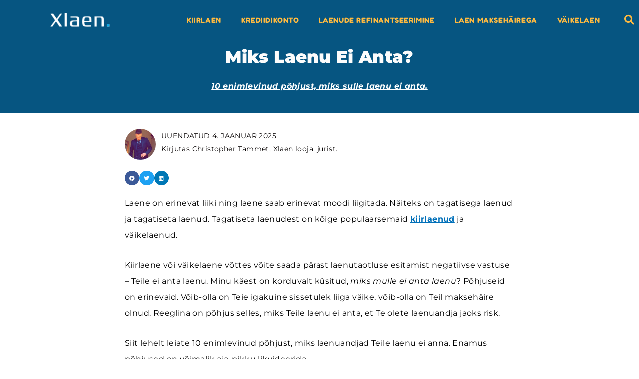

--- FILE ---
content_type: text/html; charset=UTF-8
request_url: https://www.xlaen.ee/miks-laenu-ei-anta/
body_size: 25048
content:
<!DOCTYPE html>
<html lang="et">
<head>
<meta charset="UTF-8">
<meta name="viewport" content="width=device-width, initial-scale=1">
<link rel="profile" href="https://gmpg.org/xfn/11"> 
<meta name='robots' content='index, follow, max-image-preview:large, max-snippet:-1, max-video-preview:-1'/>
<style>img:is([sizes="auto" i], [sizes^="auto," i]){contain-intrinsic-size:3000px 1500px}</style>
<title>Miks Mulle Laenu Ei Anta? | 10 Põhjust Miks Sa Ei Saa Laenu</title>
<meta name="description" content="Laenu taotlemine võib muutuda ebamugavaks, kui laenuandjad ei anna laenu. Tõime välja 10 põhjust, miks laenuandjad keelduvad laenu andmast."/>
<link rel="canonical" href="https://www.xlaen.ee/miks-laenu-ei-anta/"/>
<meta property="og:locale" content="et_EE"/>
<meta property="og:type" content="article"/>
<meta property="og:title" content="Miks Laenu Ei Anta? | 10 Põhjust Miks Sa Ei Saa Laenu"/>
<meta property="og:description" content="Laenu taotlemine võib muutuda ebamugavaks, kui laenuandjad ei anna laenu. Tõime välja 10 põhjust, miks laenuandjad keelduvad laenu andmast."/>
<meta property="og:url" content="https://www.xlaen.ee/miks-laenu-ei-anta/"/>
<meta property="og:site_name" content="Kiirlaen Alates 50 Eurot | Kiirlaenud Internetist | Xlaen.ee"/>
<meta property="article:modified_time" content="2025-01-04T12:15:46+00:00"/>
<meta property="og:image" content="https://www.xlaen.ee/wp-content/uploads/2020/03/miks-mulle-laenu-ei-anta-facebook-image.jpg"/>
<meta property="og:image:width" content="1535"/>
<meta property="og:image:height" content="381"/>
<meta property="og:image:type" content="image/jpeg"/>
<meta name="twitter:card" content="summary_large_image"/>
<meta name="twitter:title" content="Miks Laenu Ei Anta? | 10 Põhjust Miks Sa Ei Saa Laenu"/>
<meta name="twitter:description" content="Laenu taotlemine võib muutuda ebamugavaks, kui laenuandjad ei anna laenu. Tõime välja 10 põhjust, miks laenuandjad keelduvad laenu andmast."/>
<meta name="twitter:image" content="https://www.xlaen.ee/wp-content/uploads/2020/03/miks-ma-laenu-ei-saa-twitter-image.jpg"/>
<meta name="twitter:label1" content="Est. reading time"/>
<meta name="twitter:data1" content="8 minutit"/>
<script type="application/ld+json" class="yoast-schema-graph">{"@context":"https://schema.org","@graph":[{"@type":"WebPage","@id":"https://www.xlaen.ee/miks-laenu-ei-anta/","url":"https://www.xlaen.ee/miks-laenu-ei-anta/","name":"Miks Mulle Laenu Ei Anta? | 10 Põhjust Miks Sa Ei Saa Laenu","isPartOf":{"@id":"https://www.xlaen.ee/#website"},"datePublished":"2020-03-03T14:30:06+00:00","dateModified":"2025-01-04T12:15:46+00:00","description":"Laenu taotlemine võib muutuda ebamugavaks, kui laenuandjad ei anna laenu. Tõime välja 10 põhjust, miks laenuandjad keelduvad laenu andmast.","breadcrumb":{"@id":"https://www.xlaen.ee/miks-laenu-ei-anta/#breadcrumb"},"inLanguage":"et","potentialAction":[{"@type":"ReadAction","target":["https://www.xlaen.ee/miks-laenu-ei-anta/"]}]},{"@type":"BreadcrumbList","@id":"https://www.xlaen.ee/miks-laenu-ei-anta/#breadcrumb","itemListElement":[{"@type":"ListItem","position":1,"name":"Home","item":"https://www.xlaen.ee/"},{"@type":"ListItem","position":2,"name":"MIKS LAENU EI ANTA"}]},{"@type":"WebSite","@id":"https://www.xlaen.ee/#website","url":"https://www.xlaen.ee/","name":"Kiirlaen Alates 50 Eurot | Kiirlaenud Internetist | Xlaen.ee","description":"","publisher":{"@id":"https://www.xlaen.ee/#organization"},"potentialAction":[{"@type":"SearchAction","target":{"@type":"EntryPoint","urlTemplate":"https://www.xlaen.ee/?s={search_term_string}"},"query-input":{"@type":"PropertyValueSpecification","valueRequired":true,"valueName":"search_term_string"}}],"inLanguage":"et"},{"@type":"Organization","@id":"https://www.xlaen.ee/#organization","name":"Kiirlaen Alates 50 Eurot | Kiirlaenud Internetist | Xlaen.ee","url":"https://www.xlaen.ee/","logo":{"@type":"ImageObject","inLanguage":"et","@id":"https://www.xlaen.ee/#/schema/logo/image/","url":"https://xlaen.ee/wp-content/uploads/2021/03/kiirlaen-raha-krediit.jpg","contentUrl":"https://xlaen.ee/wp-content/uploads/2021/03/kiirlaen-raha-krediit.jpg","width":247,"height":399,"caption":"Kiirlaen Alates 50 Eurot | Kiirlaenud Internetist | Xlaen.ee"},"image":{"@id":"https://www.xlaen.ee/#/schema/logo/image/"}}]}</script>
<link rel='dns-prefetch' href='//fonts.googleapis.com'/>
<link rel='dns-prefetch' href='//www.googletagmanager.com'/>
<link rel="alternate" type="application/rss+xml" title="Kiirlaen Alates 50 Eurot | Kiirlaenud Internetist | Xlaen.ee &raquo; RSS" href="https://www.xlaen.ee/feed/"/>
<link rel="alternate" type="application/rss+xml" title="Kiirlaen Alates 50 Eurot | Kiirlaenud Internetist | Xlaen.ee &raquo; Kommentaaride RSS" href="https://www.xlaen.ee/comments/feed/"/>
<link rel="stylesheet" type="text/css" href="//www.xlaen.ee/wp-content/cache/wpfc-minified/7xdb1gat/44vna.css" media="all"/>
<style id='astra-theme-css-inline-css'>.ast-no-sidebar .entry-content .alignfull{margin-left:calc( -50vw + 50%);margin-right:calc( -50vw + 50%);max-width:100vw;width:100vw;}.ast-no-sidebar .entry-content .alignwide{margin-left:calc(-41vw + 50%);margin-right:calc(-41vw + 50%);max-width:unset;width:unset;}.ast-no-sidebar .entry-content .alignfull .alignfull,.ast-no-sidebar .entry-content .alignfull .alignwide,.ast-no-sidebar .entry-content .alignwide .alignfull,.ast-no-sidebar .entry-content .alignwide .alignwide,.ast-no-sidebar .entry-content .wp-block-column .alignfull,.ast-no-sidebar .entry-content .wp-block-column .alignwide{width:100%;margin-left:auto;margin-right:auto;}.wp-block-gallery,.blocks-gallery-grid{margin:0;}.wp-block-separator{max-width:100px;}.wp-block-separator.is-style-wide,.wp-block-separator.is-style-dots{max-width:none;}.entry-content .has-2-columns .wp-block-column:first-child{padding-right:10px;}.entry-content .has-2-columns .wp-block-column:last-child{padding-left:10px;}@media(max-width:782px){.entry-content .wp-block-columns .wp-block-column{flex-basis:100%;}.entry-content .has-2-columns .wp-block-column:first-child{padding-right:0;}.entry-content .has-2-columns .wp-block-column:last-child {padding-left: 0;}}body .entry-content .wp-block-latest-posts{margin-left:0;}body .entry-content .wp-block-latest-posts li{list-style:none;}.ast-no-sidebar .ast-container .entry-content .wp-block-latest-posts{margin-left:0;}.ast-header-break-point .entry-content .alignwide{margin-left:auto;margin-right:auto;}.entry-content .blocks-gallery-item img{margin-bottom:auto;}.wp-block-pullquote{border-top:4px solid #555d66;border-bottom:4px solid #555d66;color:#40464d;}:root{--ast-post-nav-space:0;--ast-container-default-xlg-padding:6.67em;--ast-container-default-lg-padding:5.67em;--ast-container-default-slg-padding:4.34em;--ast-container-default-md-padding:3.34em;--ast-container-default-sm-padding:6.67em;--ast-container-default-xs-padding:2.4em;--ast-container-default-xxs-padding:1.4em;--ast-code-block-background:#EEEEEE;--ast-comment-inputs-background:#FAFAFA;--ast-normal-container-width:1200px;--ast-narrow-container-width:750px;--ast-blog-title-font-weight:normal;--ast-blog-meta-weight:inherit;--ast-global-color-primary:var(--ast-global-color-5);--ast-global-color-secondary:var(--ast-global-color-4);--ast-global-color-alternate-background:var(--ast-global-color-7);--ast-global-color-subtle-background:var(--ast-global-color-6);--ast-bg-style-guide:#F8FAFC;--ast-shadow-style-guide:0px 0px 4px 0 #00000057;--ast-global-dark-bg-style:#fff;--ast-global-dark-lfs:#fbfbfb;--ast-widget-bg-color:#fafafa;--ast-wc-container-head-bg-color:#fbfbfb;--ast-title-layout-bg:#eeeeee;--ast-search-border-color:#e7e7e7;--ast-lifter-hover-bg:#e6e6e6;--ast-gallery-block-color:#000;--srfm-color-input-label:var(--ast-global-color-2);}html{font-size:100%;}a,.page-title{color:var(--ast-global-color-0);}a:hover,a:focus{color:var(--ast-global-color-1);}body,button,input,select,textarea,.ast-button,.ast-custom-button{font-family:'Spartan',sans-serif;font-weight:400;font-size:16px;font-size:1rem;line-height:var(--ast-body-line-height,1.65em);}blockquote{color:var(--ast-global-color-3);}.ast-site-identity .site-title a{color:var(--ast-global-color-2);}.site-title{font-size:35px;font-size:2.1875rem;display:block;}.site-header .site-description{font-size:15px;font-size:0.9375rem;display:none;}.entry-title{font-size:26px;font-size:1.625rem;}.archive .ast-article-post .ast-article-inner,.blog .ast-article-post .ast-article-inner,.archive .ast-article-post .ast-article-inner:hover,.blog .ast-article-post .ast-article-inner:hover{overflow:hidden;}h1,.entry-content h1{font-size:2.3em;font-weight:900;line-height:1.4em;}h2,.entry-content h2{font-size:2em;font-weight:900;line-height:1.3em;}h3,.entry-content h3{font-size:1.8em;font-weight:900;line-height:1.3em;}h4,.entry-content h4{font-size:1.5em;line-height:1.2em;}h5,.entry-content h5{font-size:1.5em;line-height:1.2em;}h6,.entry-content h6{font-size:16px;font-size:1rem;line-height:1.25em;}::selection{background-color:var(--ast-global-color-0);color:#ffffff;}body,h1,.entry-title a,.entry-content h1,h2,.entry-content h2,h3,.entry-content h3,h4,.entry-content h4,h5,.entry-content h5,h6,.entry-content h6{color:var(--ast-global-color-3);}.tagcloud a:hover,.tagcloud a:focus,.tagcloud a.current-item{color:#ffffff;border-color:var(--ast-global-color-0);background-color:var(--ast-global-color-0);}input:focus,input[type="text"]:focus,input[type="email"]:focus,input[type="url"]:focus,input[type="password"]:focus,input[type="reset"]:focus,input[type="search"]:focus,textarea:focus{border-color:var(--ast-global-color-0);}input[type="radio"]:checked,input[type=reset],input[type="checkbox"]:checked,input[type="checkbox"]:hover:checked,input[type="checkbox"]:focus:checked,input[type=range]::-webkit-slider-thumb{border-color:var(--ast-global-color-0);background-color:var(--ast-global-color-0);box-shadow:none;}.site-footer a:hover + .post-count,.site-footer a:focus + .post-count{background:var(--ast-global-color-0);border-color:var(--ast-global-color-0);}.single .nav-links .nav-previous,.single .nav-links .nav-next{color:var(--ast-global-color-0);}.entry-meta,.entry-meta *{line-height:1.45;color:var(--ast-global-color-0);}.entry-meta a:not(.ast-button):hover,.entry-meta a:not(.ast-button):hover *,.entry-meta a:not(.ast-button):focus,.entry-meta a:not(.ast-button):focus *,.page-links > .page-link,.page-links .page-link:hover,.post-navigation a:hover{color:var(--ast-global-color-1);}#cat option,.secondary .calendar_wrap thead a,.secondary .calendar_wrap thead a:visited{color:var(--ast-global-color-0);}.secondary .calendar_wrap #today,.ast-progress-val span{background:var(--ast-global-color-0);}.secondary a:hover + .post-count,.secondary a:focus + .post-count{background:var(--ast-global-color-0);border-color:var(--ast-global-color-0);}.calendar_wrap #today > a{color:#ffffff;}.page-links .page-link,.single .post-navigation a{color:var(--ast-global-color-0);}.ast-search-menu-icon .search-form button.search-submit{padding:0 4px;}.ast-search-menu-icon form.search-form{padding-right:0;}.ast-header-search .ast-search-menu-icon.ast-dropdown-active .search-form,.ast-header-search .ast-search-menu-icon.ast-dropdown-active .search-field:focus{transition:all 0.2s;}.search-form input.search-field:focus{outline:none;}.widget-title,.widget .wp-block-heading{font-size:22px;font-size:1.375rem;color:var(--ast-global-color-3);}.single .ast-author-details .author-title{color:var(--ast-global-color-1);}.ast-search-menu-icon.slide-search a:focus-visible:focus-visible,.astra-search-icon:focus-visible,#close:focus-visible,a:focus-visible,.ast-menu-toggle:focus-visible,.site .skip-link:focus-visible,.wp-block-loginout input:focus-visible,.wp-block-search.wp-block-search__button-inside .wp-block-search__inside-wrapper,.ast-header-navigation-arrow:focus-visible,.woocommerce .wc-proceed-to-checkout > .checkout-button:focus-visible,.woocommerce .woocommerce-MyAccount-navigation ul li a:focus-visible,.ast-orders-table__row .ast-orders-table__cell:focus-visible,.woocommerce .woocommerce-order-details .order-again > .button:focus-visible,.woocommerce .woocommerce-message a.button.wc-forward:focus-visible,.woocommerce #minus_qty:focus-visible,.woocommerce #plus_qty:focus-visible,a#ast-apply-coupon:focus-visible,.woocommerce .woocommerce-info a:focus-visible,.woocommerce .astra-shop-summary-wrap a:focus-visible,.woocommerce a.wc-forward:focus-visible,#ast-apply-coupon:focus-visible,.woocommerce-js .woocommerce-mini-cart-item a.remove:focus-visible,#close:focus-visible,.button.search-submit:focus-visible,#search_submit:focus,.normal-search:focus-visible,.ast-header-account-wrap:focus-visible,.woocommerce .ast-on-card-button.ast-quick-view-trigger:focus{outline-style:dotted;outline-color:inherit;outline-width:thin;}input:focus,input[type="text"]:focus,input[type="email"]:focus,input[type="url"]:focus,input[type="password"]:focus,input[type="reset"]:focus,input[type="search"]:focus,input[type="number"]:focus,textarea:focus,.wp-block-search__input:focus,[data-section="section-header-mobile-trigger"] .ast-button-wrap .ast-mobile-menu-trigger-minimal:focus,.ast-mobile-popup-drawer.active .menu-toggle-close:focus,.woocommerce-ordering select.orderby:focus,#ast-scroll-top:focus,#coupon_code:focus,.woocommerce-page #comment:focus,.woocommerce #reviews #respond input#submit:focus,.woocommerce a.add_to_cart_button:focus,.woocommerce .button.single_add_to_cart_button:focus,.woocommerce .woocommerce-cart-form button:focus,.woocommerce .woocommerce-cart-form__cart-item .quantity .qty:focus,.woocommerce .woocommerce-billing-fields .woocommerce-billing-fields__field-wrapper .woocommerce-input-wrapper > .input-text:focus,.woocommerce #order_comments:focus,.woocommerce #place_order:focus,.woocommerce .woocommerce-address-fields .woocommerce-address-fields__field-wrapper .woocommerce-input-wrapper > .input-text:focus,.woocommerce .woocommerce-MyAccount-content form button:focus,.woocommerce .woocommerce-MyAccount-content .woocommerce-EditAccountForm .woocommerce-form-row .woocommerce-Input.input-text:focus,.woocommerce .ast-woocommerce-container .woocommerce-pagination ul.page-numbers li a:focus,body #content .woocommerce form .form-row .select2-container--default .select2-selection--single:focus,#ast-coupon-code:focus,.woocommerce.woocommerce-js .quantity input[type=number]:focus,.woocommerce-js .woocommerce-mini-cart-item .quantity input[type=number]:focus,.woocommerce p#ast-coupon-trigger:focus{border-style:dotted;border-color:inherit;border-width:thin;}input{outline:none;}.main-header-menu .menu-link,.ast-header-custom-item a{color:var(--ast-global-color-3);}.main-header-menu .menu-item:hover > .menu-link,.main-header-menu .menu-item:hover > .ast-menu-toggle,.main-header-menu .ast-masthead-custom-menu-items a:hover,.main-header-menu .menu-item.focus > .menu-link,.main-header-menu .menu-item.focus > .ast-menu-toggle,.main-header-menu .current-menu-item > .menu-link,.main-header-menu .current-menu-ancestor > .menu-link,.main-header-menu .current-menu-item > .ast-menu-toggle,.main-header-menu .current-menu-ancestor > .ast-menu-toggle{color:var(--ast-global-color-0);}.header-main-layout-3 .ast-main-header-bar-alignment{margin-right:auto;}.header-main-layout-2 .site-header-section-left .ast-site-identity{text-align:left;}.ast-logo-title-inline .site-logo-img{padding-right:1em;}.site-logo-img img{transition:all 0.2s linear;}body .ast-oembed-container *{position:absolute;top:0;width:100%;height:100%;left:0;}body .wp-block-embed-pocket-casts .ast-oembed-container *{position:unset;}.ast-header-break-point .ast-mobile-menu-buttons-minimal.menu-toggle{background:transparent;color:var(--ast-global-color-0);}.ast-header-break-point .ast-mobile-menu-buttons-outline.menu-toggle{background:transparent;border:1px solid var(--ast-global-color-0);color:var(--ast-global-color-0);}.ast-header-break-point .ast-mobile-menu-buttons-fill.menu-toggle{background:var(--ast-global-color-0);}.ast-single-post-featured-section + article{margin-top:2em;}.site-content .ast-single-post-featured-section img{width:100%;overflow:hidden;object-fit:cover;}.site > .ast-single-related-posts-container{margin-top:0;}@media(min-width:769px){.ast-desktop .ast-container--narrow {max-width: var(--ast-narrow-container-width);margin: 0 auto;}}.ast-page-builder-template .hentry{margin:0;}.ast-page-builder-template .site-content > .ast-container{max-width:100%;padding:0;}.ast-page-builder-template .site .site-content #primary{padding:0;margin:0;}.ast-page-builder-template .no-results{text-align:center;margin:4em auto;}.ast-page-builder-template .ast-pagination{padding:2em;}.ast-page-builder-template .entry-header.ast-no-title.ast-no-thumbnail{margin-top:0;}.ast-page-builder-template .entry-header.ast-header-without-markup{margin-top:0;margin-bottom:0;}.ast-page-builder-template .entry-header.ast-no-title.ast-no-meta{margin-bottom:0;}.ast-page-builder-template.single .post-navigation{padding-bottom:2em;}.ast-page-builder-template.single-post .site-content > .ast-container{max-width:100%;}.ast-page-builder-template .entry-header{margin-top:4em;margin-left:auto;margin-right:auto;padding-left:20px;padding-right:20px;}.single.ast-page-builder-template .entry-header{padding-left:20px;padding-right:20px;}.ast-page-builder-template .ast-archive-description{margin:4em auto 0;padding-left:20px;padding-right:20px;}.ast-page-builder-template.ast-no-sidebar .entry-content .alignwide{margin-left:0;margin-right:0;}.footer-adv .footer-adv-overlay{border-top-style:solid;border-top-color:#7a7a7a;}.wp-block-buttons.aligncenter{justify-content:center;}@media(max-width:782px){.entry-content .wp-block-columns .wp-block-column{margin-left:0px;}}.wp-block-image.aligncenter{margin-left:auto;margin-right:auto;}.wp-block-table.aligncenter{margin-left:auto;margin-right:auto;}.wp-block-buttons .wp-block-button.is-style-outline .wp-block-button__link.wp-element-button,.ast-outline-button,.wp-block-uagb-buttons-child .uagb-buttons-repeater.ast-outline-button{border-top-width:2px;border-right-width:2px;border-bottom-width:2px;border-left-width:2px;font-family:inherit;font-weight:inherit;line-height:1em;}.wp-block-button .wp-block-button__link.wp-element-button.is-style-outline:not(.has-background),.wp-block-button.is-style-outline>.wp-block-button__link.wp-element-button:not(.has-background),.ast-outline-button{background-color:transparent;}.entry-content[data-ast-blocks-layout] > figure{margin-bottom:1em;}.elementor-widget-container .elementor-loop-container .e-loop-item[data-elementor-type="loop-item"]{width:100%;}@media(max-width:768px){.ast-separate-container #primary,.ast-separate-container #secondary{padding:1.5em 0;}#primary,#secondary{padding:1.5em 0;margin:0;}.ast-left-sidebar #content > .ast-container{display:flex;flex-direction:column-reverse;width:100%;}.ast-separate-container .ast-article-post,.ast-separate-container .ast-article-single{padding:1.5em 2.14em;}.ast-author-box img.avatar{margin:20px 0 0 0;}}@media(min-width:769px){.ast-separate-container.ast-right-sidebar #primary,.ast-separate-container.ast-left-sidebar #primary{border:0;}.search-no-results.ast-separate-container #primary{margin-bottom:4em;}}.elementor-widget-button .elementor-button{border-style:solid;text-decoration:none;border-top-width:0;border-right-width:0;border-left-width:0;border-bottom-width:0;}body .elementor-button.elementor-size-sm,body .elementor-button.elementor-size-xs,body .elementor-button.elementor-size-md,body .elementor-button.elementor-size-lg,body .elementor-button.elementor-size-xl,body .elementor-button{padding-top:10px;padding-right:40px;padding-bottom:10px;padding-left:40px;}.elementor-widget-button .elementor-button{border-color:var(--ast-global-color-0);background-color:var(--ast-global-color-0);}.elementor-widget-button .elementor-button:hover,.elementor-widget-button .elementor-button:focus{color:#ffffff;background-color:var(--ast-global-color-1);border-color:var(--ast-global-color-1);}.wp-block-button .wp-block-button__link ,.elementor-widget-button .elementor-button,.elementor-widget-button .elementor-button:visited{color:#ffffff;}.elementor-widget-button .elementor-button{line-height:1em;}.wp-block-button .wp-block-button__link:hover,.wp-block-button .wp-block-button__link:focus{color:#ffffff;background-color:var(--ast-global-color-1);border-color:var(--ast-global-color-1);}.elementor-widget-heading h1.elementor-heading-title{line-height:1.4em;}.elementor-widget-heading h2.elementor-heading-title{line-height:1.3em;}.elementor-widget-heading h3.elementor-heading-title{line-height:1.3em;}.elementor-widget-heading h4.elementor-heading-title{line-height:1.2em;}.elementor-widget-heading h5.elementor-heading-title{line-height:1.2em;}.elementor-widget-heading h6.elementor-heading-title{line-height:1.25em;}.wp-block-button .wp-block-button__link{border-top-width:0;border-right-width:0;border-left-width:0;border-bottom-width:0;border-color:var(--ast-global-color-0);background-color:var(--ast-global-color-0);color:#ffffff;font-family:inherit;font-weight:inherit;line-height:1em;padding-top:10px;padding-right:40px;padding-bottom:10px;padding-left:40px;}.menu-toggle,button,.ast-button,.ast-custom-button,.button,input#submit,input[type="button"],input[type="submit"],input[type="reset"]{border-style:solid;border-top-width:0;border-right-width:0;border-left-width:0;border-bottom-width:0;color:#ffffff;border-color:var(--ast-global-color-0);background-color:var(--ast-global-color-0);padding-top:10px;padding-right:40px;padding-bottom:10px;padding-left:40px;font-family:inherit;font-weight:inherit;line-height:1em;}button:focus,.menu-toggle:hover,button:hover,.ast-button:hover,.ast-custom-button:hover .button:hover,.ast-custom-button:hover ,input[type=reset]:hover,input[type=reset]:focus,input#submit:hover,input#submit:focus,input[type="button"]:hover,input[type="button"]:focus,input[type="submit"]:hover,input[type="submit"]:focus{color:#ffffff;background-color:var(--ast-global-color-1);border-color:var(--ast-global-color-1);}@media(max-width:768px){.ast-mobile-header-stack .main-header-bar .ast-search-menu-icon{display:inline-block;}.ast-header-break-point.ast-header-custom-item-outside .ast-mobile-header-stack .main-header-bar .ast-search-icon{margin:0;}.ast-comment-avatar-wrap img{max-width:2.5em;}.ast-comment-meta{padding:0 1.8888em 1.3333em;}.ast-separate-container .ast-comment-list li.depth-1{padding:1.5em 2.14em;}.ast-separate-container .comment-respond{padding:2em 2.14em;}}@media(min-width:544px){.ast-container{max-width:100%;}}@media(max-width:544px){.ast-separate-container .ast-article-post,.ast-separate-container .ast-article-single,.ast-separate-container .comments-title,.ast-separate-container .ast-archive-description{padding:1.5em 1em;}.ast-separate-container #content .ast-container{padding-left:0.54em;padding-right:0.54em;}.ast-separate-container .ast-comment-list .bypostauthor{padding:.5em;}.ast-search-menu-icon.ast-dropdown-active .search-field{width:170px;}.site-branding img,.site-header .site-logo-img .custom-logo-link img{max-width:100%;}} #ast-mobile-header .ast-site-header-cart-li a{pointer-events:none;}.ast-no-sidebar.ast-separate-container .entry-content .alignfull{margin-left:-6.67em;margin-right:-6.67em;width:auto;}@media(max-width:1200px){.ast-no-sidebar.ast-separate-container .entry-content .alignfull {margin-left: -2.4em;margin-right: -2.4em;}}@media(max-width:768px){.ast-no-sidebar.ast-separate-container .entry-content .alignfull {margin-left: -2.14em;margin-right: -2.14em;}}@media(max-width:544px){.ast-no-sidebar.ast-separate-container .entry-content .alignfull {margin-left: -1em;margin-right: -1em;}}.ast-no-sidebar.ast-separate-container .entry-content .alignwide{margin-left:-20px;margin-right:-20px;}.ast-no-sidebar.ast-separate-container .entry-content .wp-block-column .alignfull,.ast-no-sidebar.ast-separate-container .entry-content .wp-block-column .alignwide{margin-left:auto;margin-right:auto;width:100%;}@media(max-width:768px){.site-title{display:block;}.site-header .site-description{display:none;}h1,.entry-content h1{font-size:30px;}h2,.entry-content h2{font-size:25px;}h3,.entry-content h3{font-size:20px;}}@media(max-width:544px){.site-title{display:block;}.site-header .site-description{display:none;}h1,.entry-content h1{font-size:30px;}h2,.entry-content h2{font-size:25px;}h3,.entry-content h3{font-size:20px;}}@media(max-width:768px){html{font-size:91.2%;}}@media(max-width:544px){html{font-size:91.2%;}}@media(min-width:769px){.ast-container{max-width:1240px;}}@font-face{font-family:"Astra";src:url(https://www.xlaen.ee/wp-content/themes/astra/assets/fonts/astra.woff) format("woff"),url(https://www.xlaen.ee/wp-content/themes/astra/assets/fonts/astra.ttf) format("truetype"),url(https://www.xlaen.ee/wp-content/themes/astra/assets/fonts/astra.svg#astra) format("svg");font-weight:normal;font-style:normal;font-display:fallback;}@media(max-width:921px){.main-header-bar .main-header-bar-navigation{display:none;}}.ast-desktop .main-header-menu.submenu-with-border .sub-menu,.ast-desktop .main-header-menu.submenu-with-border .astra-full-megamenu-wrapper{border-color:var(--ast-global-color-0);}.ast-desktop .main-header-menu.submenu-with-border .sub-menu{border-top-width:2px;border-style:solid;}.ast-desktop .main-header-menu.submenu-with-border .sub-menu .sub-menu{top:-2px;}.ast-desktop .main-header-menu.submenu-with-border .sub-menu .menu-link,.ast-desktop .main-header-menu.submenu-with-border .children .menu-link{border-bottom-width:0px;border-style:solid;border-color:#eaeaea;}@media(min-width:769px){.main-header-menu .sub-menu .menu-item.ast-left-align-sub-menu:hover > .sub-menu,.main-header-menu .sub-menu .menu-item.ast-left-align-sub-menu.focus > .sub-menu{margin-left:-0px;}}.site .comments-area{padding-bottom:3em;}.ast-header-break-point.ast-header-custom-item-inside .main-header-bar .main-header-bar-navigation .ast-search-icon{display:none;}.ast-header-break-point.ast-header-custom-item-inside .main-header-bar .ast-search-menu-icon .search-form{padding:0;display:block;overflow:hidden;}.ast-header-break-point .ast-header-custom-item .widget:last-child{margin-bottom:1em;}.ast-header-custom-item .widget{margin:0.5em;display:inline-block;vertical-align:middle;}.ast-header-custom-item .widget p{margin-bottom:0;}.ast-header-custom-item .widget li{width:auto;}.ast-header-custom-item-inside .button-custom-menu-item .menu-link{display:none;}.ast-header-custom-item-inside.ast-header-break-point .button-custom-menu-item .ast-custom-button-link{display:none;}.ast-header-custom-item-inside.ast-header-break-point .button-custom-menu-item .menu-link{display:block;}.ast-header-break-point.ast-header-custom-item-outside .main-header-bar .ast-search-icon{margin-right:1em;}.ast-header-break-point.ast-header-custom-item-inside .main-header-bar .ast-search-menu-icon .search-field,.ast-header-break-point.ast-header-custom-item-inside .main-header-bar .ast-search-menu-icon.ast-inline-search .search-field{width:100%;padding-right:5.5em;}.ast-header-break-point.ast-header-custom-item-inside .main-header-bar .ast-search-menu-icon .search-submit{display:block;position:absolute;height:100%;top:0;right:0;padding:0 1em;border-radius:0;}.ast-header-break-point .ast-header-custom-item .ast-masthead-custom-menu-items{padding-left:20px;padding-right:20px;margin-bottom:1em;margin-top:1em;}.ast-header-custom-item-inside.ast-header-break-point .button-custom-menu-item{padding-left:0;padding-right:0;margin-top:0;margin-bottom:0;}.astra-icon-down_arrow::after{content:"\e900";font-family:Astra;}.astra-icon-close::after{content:"\e5cd";font-family:Astra;}.astra-icon-drag_handle::after{content:"\e25d";font-family:Astra;}.astra-icon-format_align_justify::after{content:"\e235";font-family:Astra;}.astra-icon-menu::after{content:"\e5d2";font-family:Astra;}.astra-icon-reorder::after{content:"\e8fe";font-family:Astra;}.astra-icon-search::after{content:"\e8b6";font-family:Astra;}.astra-icon-zoom_in::after{content:"\e56b";font-family:Astra;}.astra-icon-check-circle::after{content:"\e901";font-family:Astra;}.astra-icon-shopping-cart::after{content:"\f07a";font-family:Astra;}.astra-icon-shopping-bag::after{content:"\f290";font-family:Astra;}.astra-icon-shopping-basket::after{content:"\f291";font-family:Astra;}.astra-icon-circle-o::after{content:"\e903";font-family:Astra;}.astra-icon-certificate::after{content:"\e902";font-family:Astra;}blockquote{padding:1.2em;}:root .has-ast-global-color-0-color{color:var(--ast-global-color-0);}:root .has-ast-global-color-0-background-color{background-color:var(--ast-global-color-0);}:root .wp-block-button .has-ast-global-color-0-color{color:var(--ast-global-color-0);}:root .wp-block-button .has-ast-global-color-0-background-color{background-color:var(--ast-global-color-0);}:root .has-ast-global-color-1-color{color:var(--ast-global-color-1);}:root .has-ast-global-color-1-background-color{background-color:var(--ast-global-color-1);}:root .wp-block-button .has-ast-global-color-1-color{color:var(--ast-global-color-1);}:root .wp-block-button .has-ast-global-color-1-background-color{background-color:var(--ast-global-color-1);}:root .has-ast-global-color-2-color{color:var(--ast-global-color-2);}:root .has-ast-global-color-2-background-color{background-color:var(--ast-global-color-2);}:root .wp-block-button .has-ast-global-color-2-color{color:var(--ast-global-color-2);}:root .wp-block-button .has-ast-global-color-2-background-color{background-color:var(--ast-global-color-2);}:root .has-ast-global-color-3-color{color:var(--ast-global-color-3);}:root .has-ast-global-color-3-background-color{background-color:var(--ast-global-color-3);}:root .wp-block-button .has-ast-global-color-3-color{color:var(--ast-global-color-3);}:root .wp-block-button .has-ast-global-color-3-background-color{background-color:var(--ast-global-color-3);}:root .has-ast-global-color-4-color{color:var(--ast-global-color-4);}:root .has-ast-global-color-4-background-color{background-color:var(--ast-global-color-4);}:root .wp-block-button .has-ast-global-color-4-color{color:var(--ast-global-color-4);}:root .wp-block-button .has-ast-global-color-4-background-color{background-color:var(--ast-global-color-4);}:root .has-ast-global-color-5-color{color:var(--ast-global-color-5);}:root .has-ast-global-color-5-background-color{background-color:var(--ast-global-color-5);}:root .wp-block-button .has-ast-global-color-5-color{color:var(--ast-global-color-5);}:root .wp-block-button .has-ast-global-color-5-background-color{background-color:var(--ast-global-color-5);}:root .has-ast-global-color-6-color{color:var(--ast-global-color-6);}:root .has-ast-global-color-6-background-color{background-color:var(--ast-global-color-6);}:root .wp-block-button .has-ast-global-color-6-color{color:var(--ast-global-color-6);}:root .wp-block-button .has-ast-global-color-6-background-color{background-color:var(--ast-global-color-6);}:root .has-ast-global-color-7-color{color:var(--ast-global-color-7);}:root .has-ast-global-color-7-background-color{background-color:var(--ast-global-color-7);}:root .wp-block-button .has-ast-global-color-7-color{color:var(--ast-global-color-7);}:root .wp-block-button .has-ast-global-color-7-background-color{background-color:var(--ast-global-color-7);}:root .has-ast-global-color-8-color{color:var(--ast-global-color-8);}:root .has-ast-global-color-8-background-color{background-color:var(--ast-global-color-8);}:root .wp-block-button .has-ast-global-color-8-color{color:var(--ast-global-color-8);}:root .wp-block-button .has-ast-global-color-8-background-color{background-color:var(--ast-global-color-8);}:root{--ast-global-color-0:#0170B9;--ast-global-color-1:#3a3a3a;--ast-global-color-2:#3a3a3a;--ast-global-color-3:#4B4F58;--ast-global-color-4:#F5F5F5;--ast-global-color-5:#FFFFFF;--ast-global-color-6:#E5E5E5;--ast-global-color-7:#424242;--ast-global-color-8:#000000;}:root{--ast-border-color:#dddddd;}.ast-single-entry-banner{-js-display:flex;display:flex;flex-direction:column;justify-content:center;text-align:center;position:relative;background:var(--ast-title-layout-bg);}.ast-single-entry-banner[data-banner-layout="layout-1"]{max-width:1200px;background:inherit;padding:20px 0;}.ast-single-entry-banner[data-banner-width-type="custom"]{margin:0 auto;width:100%;}.ast-single-entry-banner + .site-content .entry-header{margin-bottom:0;}.site .ast-author-avatar{--ast-author-avatar-size:;}a.ast-underline-text{text-decoration:underline;}.ast-container > .ast-terms-link{position:relative;display:block;}a.ast-button.ast-badge-tax{padding:4px 8px;border-radius:3px;font-size:inherit;}header.entry-header > *:not(:last-child){margin-bottom:10px;}.ast-archive-entry-banner{-js-display:flex;display:flex;flex-direction:column;justify-content:center;text-align:center;position:relative;background:var(--ast-title-layout-bg);}.ast-archive-entry-banner[data-banner-width-type="custom"]{margin:0 auto;width:100%;}.ast-archive-entry-banner[data-banner-layout="layout-1"]{background:inherit;padding:20px 0;text-align:left;}body.archive .ast-archive-description{max-width:1200px;width:100%;text-align:left;padding-top:3em;padding-right:3em;padding-bottom:3em;padding-left:3em;}body.archive .ast-archive-description .ast-archive-title,body.archive .ast-archive-description .ast-archive-title *{font-size:40px;font-size:2.5rem;}body.archive .ast-archive-description > *:not(:last-child){margin-bottom:10px;}@media(max-width:768px){body.archive .ast-archive-description{text-align:left;}}@media(max-width:544px){body.archive .ast-archive-description{text-align:left;}}.ast-breadcrumbs .trail-browse,.ast-breadcrumbs .trail-items,.ast-breadcrumbs .trail-items li{display:inline-block;margin:0;padding:0;border:none;background:inherit;text-indent:0;text-decoration:none;}.ast-breadcrumbs .trail-browse{font-size:inherit;font-style:inherit;font-weight:inherit;color:inherit;}.ast-breadcrumbs .trail-items{list-style:none;}.trail-items li::after{padding:0 0.3em;content:"\00bb";}.trail-items li:last-of-type::after{display:none;}h1,.entry-content h1,h2,.entry-content h2,h3,.entry-content h3,h4,.entry-content h4,h5,.entry-content h5,h6,.entry-content h6{color:var(--ast-global-color-2);}.elementor-widget-heading .elementor-heading-title{margin:0;}.elementor-page .ast-menu-toggle{color:unset !important;background:unset !important;}.elementor-post.elementor-grid-item.hentry{margin-bottom:0;}.woocommerce div.product .elementor-element.elementor-products-grid .related.products ul.products li.product,.elementor-element .elementor-wc-products .woocommerce[class*='columns-'] ul.products li.product{width:auto;margin:0;float:none;}body .elementor hr{background-color:#ccc;margin:0;}.ast-left-sidebar .elementor-section.elementor-section-stretched,.ast-right-sidebar .elementor-section.elementor-section-stretched{max-width:100%;left:0 !important;}.elementor-posts-container [CLASS*="ast-width-"]{width:100%;}.elementor-template-full-width .ast-container{display:block;}.elementor-screen-only,.screen-reader-text,.screen-reader-text span,.ui-helper-hidden-accessible{top:0 !important;}@media(max-width:544px){.elementor-element .elementor-wc-products .woocommerce[class*="columns-"] ul.products li.product{width:auto;margin:0;}.elementor-element .woocommerce .woocommerce-result-count{float:none;}}.ast-header-break-point .main-header-bar{border-bottom-width:1px;}@media(min-width:769px){.main-header-bar{border-bottom-width:1px;}}.main-header-menu .menu-item,#astra-footer-menu .menu-item,.main-header-bar .ast-masthead-custom-menu-items{-js-display:flex;display:flex;-webkit-box-pack:center;-webkit-justify-content:center;-moz-box-pack:center;-ms-flex-pack:center;justify-content:center;-webkit-box-orient:vertical;-webkit-box-direction:normal;-webkit-flex-direction:column;-moz-box-orient:vertical;-moz-box-direction:normal;-ms-flex-direction:column;flex-direction:column;}.main-header-menu > .menu-item > .menu-link,#astra-footer-menu > .menu-item > .menu-link{height:100%;-webkit-box-align:center;-webkit-align-items:center;-moz-box-align:center;-ms-flex-align:center;align-items:center;-js-display:flex;display:flex;}.ast-primary-menu-disabled .main-header-bar .ast-masthead-custom-menu-items{flex:unset;}.main-header-menu .sub-menu .menu-item.menu-item-has-children > .menu-link:after{position:absolute;right:1em;top:50%;transform:translate(0,-50%) rotate(270deg);}.ast-header-break-point .main-header-bar .main-header-bar-navigation .page_item_has_children > .ast-menu-toggle::before,.ast-header-break-point .main-header-bar .main-header-bar-navigation .menu-item-has-children > .ast-menu-toggle::before,.ast-mobile-popup-drawer .main-header-bar-navigation .menu-item-has-children>.ast-menu-toggle::before,.ast-header-break-point .ast-mobile-header-wrap .main-header-bar-navigation .menu-item-has-children > .ast-menu-toggle::before{font-weight:bold;content:"\e900";font-family:Astra;text-decoration:inherit;display:inline-block;}.ast-header-break-point .main-navigation ul.sub-menu .menu-item .menu-link:before{content:"\e900";font-family:Astra;font-size:.65em;text-decoration:inherit;display:inline-block;transform:translate(0,-2px) rotateZ(270deg);margin-right:5px;}.widget_search .search-form:after{font-family:Astra;font-size:1.2em;font-weight:normal;content:"\e8b6";position:absolute;top:50%;right:15px;transform:translate(0,-50%);}.astra-search-icon::before{content:"\e8b6";font-family:Astra;font-style:normal;font-weight:normal;text-decoration:inherit;text-align:center;-webkit-font-smoothing:antialiased;-moz-osx-font-smoothing:grayscale;z-index:3;}.main-header-bar .main-header-bar-navigation .page_item_has_children > a:after,.main-header-bar .main-header-bar-navigation .menu-item-has-children > a:after,.menu-item-has-children .ast-header-navigation-arrow:after{content:"\e900";display:inline-block;font-family:Astra;font-size:.6rem;font-weight:bold;text-rendering:auto;-webkit-font-smoothing:antialiased;-moz-osx-font-smoothing:grayscale;margin-left:10px;line-height:normal;}.menu-item-has-children .sub-menu .ast-header-navigation-arrow:after{margin-left:0;}.ast-mobile-popup-drawer .main-header-bar-navigation .ast-submenu-expanded>.ast-menu-toggle::before{transform:rotateX(180deg);}.ast-header-break-point .main-header-bar-navigation .menu-item-has-children > .menu-link:after{display:none;}@media(min-width:769px){.ast-builder-menu .main-navigation > ul > li:last-child a{margin-right:0;}}.ast-separate-container .ast-article-inner{background-color:transparent;background-image:none;}.ast-separate-container .ast-article-post{background-color:var(--ast-global-color-5);}@media(max-width:768px){.ast-separate-container .ast-article-post{background-color:var(--ast-global-color-5);}}@media(max-width:544px){.ast-separate-container .ast-article-post{background-color:var(--ast-global-color-5);}}.ast-separate-container .ast-article-single:not(.ast-related-post),.woocommerce.ast-separate-container .ast-woocommerce-container,.ast-separate-container .error-404,.ast-separate-container .no-results,.single.ast-separate-container.ast-author-meta,.ast-separate-container .related-posts-title-wrapper,.ast-separate-container .comments-count-wrapper,.ast-box-layout.ast-plain-container .site-content,.ast-padded-layout.ast-plain-container .site-content,.ast-separate-container .ast-archive-description,.ast-separate-container .comments-area .comment-respond,.ast-separate-container .comments-area .ast-comment-list li,.ast-separate-container .comments-area .comments-title{background-color:var(--ast-global-color-5);}@media(max-width:768px){.ast-separate-container .ast-article-single:not(.ast-related-post),.woocommerce.ast-separate-container .ast-woocommerce-container,.ast-separate-container .error-404,.ast-separate-container .no-results,.single.ast-separate-container.ast-author-meta,.ast-separate-container .related-posts-title-wrapper,.ast-separate-container .comments-count-wrapper,.ast-box-layout.ast-plain-container .site-content,.ast-padded-layout.ast-plain-container .site-content,.ast-separate-container .ast-archive-description{background-color:var(--ast-global-color-5);}}@media(max-width:544px){.ast-separate-container .ast-article-single:not(.ast-related-post),.woocommerce.ast-separate-container .ast-woocommerce-container,.ast-separate-container .error-404,.ast-separate-container .no-results,.single.ast-separate-container.ast-author-meta,.ast-separate-container .related-posts-title-wrapper,.ast-separate-container .comments-count-wrapper,.ast-box-layout.ast-plain-container .site-content,.ast-padded-layout.ast-plain-container .site-content,.ast-separate-container .ast-archive-description{background-color:var(--ast-global-color-5);}}.ast-separate-container.ast-two-container #secondary .widget{background-color:var(--ast-global-color-5);}@media(max-width:768px){.ast-separate-container.ast-two-container #secondary .widget{background-color:var(--ast-global-color-5);}}@media(max-width:544px){.ast-separate-container.ast-two-container #secondary .widget{background-color:var(--ast-global-color-5);}}:root{--e-global-color-astglobalcolor0:#0170B9;--e-global-color-astglobalcolor1:#3a3a3a;--e-global-color-astglobalcolor2:#3a3a3a;--e-global-color-astglobalcolor3:#4B4F58;--e-global-color-astglobalcolor4:#F5F5F5;--e-global-color-astglobalcolor5:#FFFFFF;--e-global-color-astglobalcolor6:#E5E5E5;--e-global-color-astglobalcolor7:#424242;--e-global-color-astglobalcolor8:#000000;}</style>
<style id='global-styles-inline-css'>:root{--wp--preset--aspect-ratio--square:1;--wp--preset--aspect-ratio--4-3:4/3;--wp--preset--aspect-ratio--3-4:3/4;--wp--preset--aspect-ratio--3-2:3/2;--wp--preset--aspect-ratio--2-3:2/3;--wp--preset--aspect-ratio--16-9:16/9;--wp--preset--aspect-ratio--9-16:9/16;--wp--preset--color--black:#000000;--wp--preset--color--cyan-bluish-gray:#abb8c3;--wp--preset--color--white:#ffffff;--wp--preset--color--pale-pink:#f78da7;--wp--preset--color--vivid-red:#cf2e2e;--wp--preset--color--luminous-vivid-orange:#ff6900;--wp--preset--color--luminous-vivid-amber:#fcb900;--wp--preset--color--light-green-cyan:#7bdcb5;--wp--preset--color--vivid-green-cyan:#00d084;--wp--preset--color--pale-cyan-blue:#8ed1fc;--wp--preset--color--vivid-cyan-blue:#0693e3;--wp--preset--color--vivid-purple:#9b51e0;--wp--preset--color--ast-global-color-0:var(--ast-global-color-0);--wp--preset--color--ast-global-color-1:var(--ast-global-color-1);--wp--preset--color--ast-global-color-2:var(--ast-global-color-2);--wp--preset--color--ast-global-color-3:var(--ast-global-color-3);--wp--preset--color--ast-global-color-4:var(--ast-global-color-4);--wp--preset--color--ast-global-color-5:var(--ast-global-color-5);--wp--preset--color--ast-global-color-6:var(--ast-global-color-6);--wp--preset--color--ast-global-color-7:var(--ast-global-color-7);--wp--preset--color--ast-global-color-8:var(--ast-global-color-8);--wp--preset--gradient--vivid-cyan-blue-to-vivid-purple:linear-gradient(135deg,rgba(6,147,227,1) 0%,rgb(155,81,224) 100%);--wp--preset--gradient--light-green-cyan-to-vivid-green-cyan:linear-gradient(135deg,rgb(122,220,180) 0%,rgb(0,208,130) 100%);--wp--preset--gradient--luminous-vivid-amber-to-luminous-vivid-orange:linear-gradient(135deg,rgba(252,185,0,1) 0%,rgba(255,105,0,1) 100%);--wp--preset--gradient--luminous-vivid-orange-to-vivid-red:linear-gradient(135deg,rgba(255,105,0,1) 0%,rgb(207,46,46) 100%);--wp--preset--gradient--very-light-gray-to-cyan-bluish-gray:linear-gradient(135deg,rgb(238,238,238) 0%,rgb(169,184,195) 100%);--wp--preset--gradient--cool-to-warm-spectrum:linear-gradient(135deg,rgb(74,234,220) 0%,rgb(151,120,209) 20%,rgb(207,42,186) 40%,rgb(238,44,130) 60%,rgb(251,105,98) 80%,rgb(254,248,76) 100%);--wp--preset--gradient--blush-light-purple:linear-gradient(135deg,rgb(255,206,236) 0%,rgb(152,150,240) 100%);--wp--preset--gradient--blush-bordeaux:linear-gradient(135deg,rgb(254,205,165) 0%,rgb(254,45,45) 50%,rgb(107,0,62) 100%);--wp--preset--gradient--luminous-dusk:linear-gradient(135deg,rgb(255,203,112) 0%,rgb(199,81,192) 50%,rgb(65,88,208) 100%);--wp--preset--gradient--pale-ocean:linear-gradient(135deg,rgb(255,245,203) 0%,rgb(182,227,212) 50%,rgb(51,167,181) 100%);--wp--preset--gradient--electric-grass:linear-gradient(135deg,rgb(202,248,128) 0%,rgb(113,206,126) 100%);--wp--preset--gradient--midnight:linear-gradient(135deg,rgb(2,3,129) 0%,rgb(40,116,252) 100%);--wp--preset--font-size--small:13px;--wp--preset--font-size--medium:20px;--wp--preset--font-size--large:36px;--wp--preset--font-size--x-large:42px;--wp--preset--spacing--20:0.44rem;--wp--preset--spacing--30:0.67rem;--wp--preset--spacing--40:1rem;--wp--preset--spacing--50:1.5rem;--wp--preset--spacing--60:2.25rem;--wp--preset--spacing--70:3.38rem;--wp--preset--spacing--80:5.06rem;--wp--preset--shadow--natural:6px 6px 9px rgba(0, 0, 0, 0.2);--wp--preset--shadow--deep:12px 12px 50px rgba(0, 0, 0, 0.4);--wp--preset--shadow--sharp:6px 6px 0px rgba(0, 0, 0, 0.2);--wp--preset--shadow--outlined:6px 6px 0px -3px rgba(255, 255, 255, 1), 6px 6px rgba(0, 0, 0, 1);--wp--preset--shadow--crisp:6px 6px 0px rgba(0, 0, 0, 1);}:root{--wp--style--global--content-size:var(--wp--custom--ast-content-width-size);--wp--style--global--wide-size:var(--wp--custom--ast-wide-width-size);}:where(body){margin:0;}.wp-site-blocks > .alignleft{float:left;margin-right:2em;}.wp-site-blocks > .alignright{float:right;margin-left:2em;}.wp-site-blocks > .aligncenter{justify-content:center;margin-left:auto;margin-right:auto;}:where(.wp-site-blocks) > *{margin-block-start:24px;margin-block-end:0;}:where(.wp-site-blocks) > :first-child{margin-block-start:0;}:where(.wp-site-blocks) > :last-child{margin-block-end:0;}:root{--wp--style--block-gap:24px;}:root :where(.is-layout-flow) > :first-child{margin-block-start:0;}:root :where(.is-layout-flow) > :last-child{margin-block-end:0;}:root :where(.is-layout-flow) > *{margin-block-start:24px;margin-block-end:0;}:root :where(.is-layout-constrained) > :first-child{margin-block-start:0;}:root :where(.is-layout-constrained) > :last-child{margin-block-end:0;}:root :where(.is-layout-constrained) > *{margin-block-start:24px;margin-block-end:0;}:root :where(.is-layout-flex){gap:24px;}:root :where(.is-layout-grid){gap:24px;}.is-layout-flow > .alignleft{float:left;margin-inline-start:0;margin-inline-end:2em;}.is-layout-flow > .alignright{float:right;margin-inline-start:2em;margin-inline-end:0;}.is-layout-flow > .aligncenter{margin-left:auto !important;margin-right:auto !important;}.is-layout-constrained > .alignleft{float:left;margin-inline-start:0;margin-inline-end:2em;}.is-layout-constrained > .alignright{float:right;margin-inline-start:2em;margin-inline-end:0;}.is-layout-constrained > .aligncenter{margin-left:auto !important;margin-right:auto !important;}.is-layout-constrained > :where(:not(.alignleft):not(.alignright):not(.alignfull)){max-width:var(--wp--style--global--content-size);margin-left:auto !important;margin-right:auto !important;}.is-layout-constrained > .alignwide{max-width:var(--wp--style--global--wide-size);}body .is-layout-flex{display:flex;}.is-layout-flex{flex-wrap:wrap;align-items:center;}.is-layout-flex > :is(*, div){margin:0;}body .is-layout-grid{display:grid;}.is-layout-grid > :is(*, div){margin:0;}body{padding-top:0px;padding-right:0px;padding-bottom:0px;padding-left:0px;}a:where(:not(.wp-element-button)){text-decoration:none;}:root :where(.wp-element-button, .wp-block-button__link){background-color:#32373c;border-width:0;color:#fff;font-family:inherit;font-size:inherit;line-height:inherit;padding:calc(0.667em + 2px) calc(1.333em + 2px);text-decoration:none;}.has-black-color{color:var(--wp--preset--color--black) !important;}.has-cyan-bluish-gray-color{color:var(--wp--preset--color--cyan-bluish-gray) !important;}.has-white-color{color:var(--wp--preset--color--white) !important;}.has-pale-pink-color{color:var(--wp--preset--color--pale-pink) !important;}.has-vivid-red-color{color:var(--wp--preset--color--vivid-red) !important;}.has-luminous-vivid-orange-color{color:var(--wp--preset--color--luminous-vivid-orange) !important;}.has-luminous-vivid-amber-color{color:var(--wp--preset--color--luminous-vivid-amber) !important;}.has-light-green-cyan-color{color:var(--wp--preset--color--light-green-cyan) !important;}.has-vivid-green-cyan-color{color:var(--wp--preset--color--vivid-green-cyan) !important;}.has-pale-cyan-blue-color{color:var(--wp--preset--color--pale-cyan-blue) !important;}.has-vivid-cyan-blue-color{color:var(--wp--preset--color--vivid-cyan-blue) !important;}.has-vivid-purple-color{color:var(--wp--preset--color--vivid-purple) !important;}.has-ast-global-color-0-color{color:var(--wp--preset--color--ast-global-color-0) !important;}.has-ast-global-color-1-color{color:var(--wp--preset--color--ast-global-color-1) !important;}.has-ast-global-color-2-color{color:var(--wp--preset--color--ast-global-color-2) !important;}.has-ast-global-color-3-color{color:var(--wp--preset--color--ast-global-color-3) !important;}.has-ast-global-color-4-color{color:var(--wp--preset--color--ast-global-color-4) !important;}.has-ast-global-color-5-color{color:var(--wp--preset--color--ast-global-color-5) !important;}.has-ast-global-color-6-color{color:var(--wp--preset--color--ast-global-color-6) !important;}.has-ast-global-color-7-color{color:var(--wp--preset--color--ast-global-color-7) !important;}.has-ast-global-color-8-color{color:var(--wp--preset--color--ast-global-color-8) !important;}.has-black-background-color{background-color:var(--wp--preset--color--black) !important;}.has-cyan-bluish-gray-background-color{background-color:var(--wp--preset--color--cyan-bluish-gray) !important;}.has-white-background-color{background-color:var(--wp--preset--color--white) !important;}.has-pale-pink-background-color{background-color:var(--wp--preset--color--pale-pink) !important;}.has-vivid-red-background-color{background-color:var(--wp--preset--color--vivid-red) !important;}.has-luminous-vivid-orange-background-color{background-color:var(--wp--preset--color--luminous-vivid-orange) !important;}.has-luminous-vivid-amber-background-color{background-color:var(--wp--preset--color--luminous-vivid-amber) !important;}.has-light-green-cyan-background-color{background-color:var(--wp--preset--color--light-green-cyan) !important;}.has-vivid-green-cyan-background-color{background-color:var(--wp--preset--color--vivid-green-cyan) !important;}.has-pale-cyan-blue-background-color{background-color:var(--wp--preset--color--pale-cyan-blue) !important;}.has-vivid-cyan-blue-background-color{background-color:var(--wp--preset--color--vivid-cyan-blue) !important;}.has-vivid-purple-background-color{background-color:var(--wp--preset--color--vivid-purple) !important;}.has-ast-global-color-0-background-color{background-color:var(--wp--preset--color--ast-global-color-0) !important;}.has-ast-global-color-1-background-color{background-color:var(--wp--preset--color--ast-global-color-1) !important;}.has-ast-global-color-2-background-color{background-color:var(--wp--preset--color--ast-global-color-2) !important;}.has-ast-global-color-3-background-color{background-color:var(--wp--preset--color--ast-global-color-3) !important;}.has-ast-global-color-4-background-color{background-color:var(--wp--preset--color--ast-global-color-4) !important;}.has-ast-global-color-5-background-color{background-color:var(--wp--preset--color--ast-global-color-5) !important;}.has-ast-global-color-6-background-color{background-color:var(--wp--preset--color--ast-global-color-6) !important;}.has-ast-global-color-7-background-color{background-color:var(--wp--preset--color--ast-global-color-7) !important;}.has-ast-global-color-8-background-color{background-color:var(--wp--preset--color--ast-global-color-8) !important;}.has-black-border-color{border-color:var(--wp--preset--color--black) !important;}.has-cyan-bluish-gray-border-color{border-color:var(--wp--preset--color--cyan-bluish-gray) !important;}.has-white-border-color{border-color:var(--wp--preset--color--white) !important;}.has-pale-pink-border-color{border-color:var(--wp--preset--color--pale-pink) !important;}.has-vivid-red-border-color{border-color:var(--wp--preset--color--vivid-red) !important;}.has-luminous-vivid-orange-border-color{border-color:var(--wp--preset--color--luminous-vivid-orange) !important;}.has-luminous-vivid-amber-border-color{border-color:var(--wp--preset--color--luminous-vivid-amber) !important;}.has-light-green-cyan-border-color{border-color:var(--wp--preset--color--light-green-cyan) !important;}.has-vivid-green-cyan-border-color{border-color:var(--wp--preset--color--vivid-green-cyan) !important;}.has-pale-cyan-blue-border-color{border-color:var(--wp--preset--color--pale-cyan-blue) !important;}.has-vivid-cyan-blue-border-color{border-color:var(--wp--preset--color--vivid-cyan-blue) !important;}.has-vivid-purple-border-color{border-color:var(--wp--preset--color--vivid-purple) !important;}.has-ast-global-color-0-border-color{border-color:var(--wp--preset--color--ast-global-color-0) !important;}.has-ast-global-color-1-border-color{border-color:var(--wp--preset--color--ast-global-color-1) !important;}.has-ast-global-color-2-border-color{border-color:var(--wp--preset--color--ast-global-color-2) !important;}.has-ast-global-color-3-border-color{border-color:var(--wp--preset--color--ast-global-color-3) !important;}.has-ast-global-color-4-border-color{border-color:var(--wp--preset--color--ast-global-color-4) !important;}.has-ast-global-color-5-border-color{border-color:var(--wp--preset--color--ast-global-color-5) !important;}.has-ast-global-color-6-border-color{border-color:var(--wp--preset--color--ast-global-color-6) !important;}.has-ast-global-color-7-border-color{border-color:var(--wp--preset--color--ast-global-color-7) !important;}.has-ast-global-color-8-border-color{border-color:var(--wp--preset--color--ast-global-color-8) !important;}.has-vivid-cyan-blue-to-vivid-purple-gradient-background{background:var(--wp--preset--gradient--vivid-cyan-blue-to-vivid-purple) !important;}.has-light-green-cyan-to-vivid-green-cyan-gradient-background{background:var(--wp--preset--gradient--light-green-cyan-to-vivid-green-cyan) !important;}.has-luminous-vivid-amber-to-luminous-vivid-orange-gradient-background{background:var(--wp--preset--gradient--luminous-vivid-amber-to-luminous-vivid-orange) !important;}.has-luminous-vivid-orange-to-vivid-red-gradient-background{background:var(--wp--preset--gradient--luminous-vivid-orange-to-vivid-red) !important;}.has-very-light-gray-to-cyan-bluish-gray-gradient-background{background:var(--wp--preset--gradient--very-light-gray-to-cyan-bluish-gray) !important;}.has-cool-to-warm-spectrum-gradient-background{background:var(--wp--preset--gradient--cool-to-warm-spectrum) !important;}.has-blush-light-purple-gradient-background{background:var(--wp--preset--gradient--blush-light-purple) !important;}.has-blush-bordeaux-gradient-background{background:var(--wp--preset--gradient--blush-bordeaux) !important;}.has-luminous-dusk-gradient-background{background:var(--wp--preset--gradient--luminous-dusk) !important;}.has-pale-ocean-gradient-background{background:var(--wp--preset--gradient--pale-ocean) !important;}.has-electric-grass-gradient-background{background:var(--wp--preset--gradient--electric-grass) !important;}.has-midnight-gradient-background{background:var(--wp--preset--gradient--midnight) !important;}.has-small-font-size{font-size:var(--wp--preset--font-size--small) !important;}.has-medium-font-size{font-size:var(--wp--preset--font-size--medium) !important;}.has-large-font-size{font-size:var(--wp--preset--font-size--large) !important;}.has-x-large-font-size{font-size:var(--wp--preset--font-size--x-large) !important;}:root :where(.wp-block-pullquote){font-size:1.5em;line-height:1.6;}</style>
<style>.main-header-bar-wrap .ast-search-box.header-cover{z-index:7}.ast-below-header-wrap .ast-search-box.header-cover #close,.ast-below-header-wrap .ast-search-box.header-cover .search-field{font-size:1.8em}.ast-below-header-wrap .ast-search-box.header-cover .search-submit{font-size:1.5em}.ast-search-box.full-screen,.ast-search-box.header-cover{display:none;opacity:0;transition:opacity .3s ease-in-out,display .3s ease-in-out;width:100%;height:100%}.ast-search-box.full-screen .search-field,.ast-search-box.header-cover .search-field{background:0 0;border:0;color:#fafafa;box-shadow:none;text-align:left;padding:0}.ast-search-box.full-screen .search-submit,.ast-search-box.header-cover .search-submit{background:var(--ast-fs-search-submit-background,0 0);padding:0;border-radius:50%;box-shadow:none;color:var(--ast-fs-search-text-color,#9e9e9e);transition:all .7s ease-In;outline:0;border:0;vertical-align:middle}.ast-search-box.full-screen .ast-search-wrapper,.ast-search-box.header-cover .ast-search-wrapper{position:absolute;width:100%;left:50%;top:50%;transform:translate(-50%,-50%)}.ast-search-box.full-screen .ast-search-wrapper .search-form,.ast-search-box.header-cover .ast-search-wrapper .search-form{line-height:normal}.ast-search-box.full-screen #close,.ast-search-box.header-cover #close{color:#fafafa;transform:rotate(0);font-size:2em;cursor:pointer;z-index:9;font-weight:400}.ast-search-box.full-screen .search-field::-webkit-input-placeholder,.ast-search-box.header-cover .search-field::-webkit-input-placeholder{color:#fafafa}.ast-search-box.full-screen .search-field:-moz-placeholder,.ast-search-box.header-cover .search-field:-moz-placeholder{color:#fafafa}.ast-search-box.full-screen .search-field::-moz-placeholder,.ast-search-box.header-cover .search-field::-moz-placeholder{color:#fafafa}.ast-search-box.full-screen .search-field:-ms-input-placeholder,.ast-search-box.header-cover .search-field:-ms-input-placeholder{color:#fafafa}.ast-search-box.header-cover{position:absolute;background:rgba(25,25,25,.96);top:0;z-index:10}.ast-search-box.header-cover .search-field{font-size:2em;line-height:2;width:100%}.ast-search-box.header-cover .ast-container{position:relative}.ast-search-box.header-cover .close,.ast-search-box.header-cover .search-submit,.ast-search-box.header-cover .search-text-wrap{display:inline-block}.ast-search-box.header-cover .search-text-wrap{width:calc(100% - 2.5em);vertical-align:middle}.ast-search-box.header-cover .search-submit{font-size:1.7em;margin-right:2em}.ast-search-box.header-cover #close{vertical-align:middle;backface-visibility:hidden}.ast-search-box.full-screen{position:fixed;background:rgba(25,25,25,.96);top:0;left:0;z-index:999}.ast-search-box.full-screen .ast-search-wrapper .large-search-text{text-align:center;color:#e2e2e2;font-size:1.5em;font-weight:400;transition-delay:50ms;transition:all .3s ease-in-out}.ast-search-box.full-screen .ast-search-wrapper fieldset{border:0;padding:2.5em 0 1em;border-bottom:2px solid var(--ast-border-color)}.ast-search-box.full-screen .ast-search-wrapper .search-field{font-size:2em;padding-left:20px;line-height:1.7;width:92%;vertical-align:middle}.ast-search-box.full-screen .ast-search-wrapper .search-form{width:70%;margin:20px auto}.ast-search-box.full-screen .ast-search-wrapper .search-submit{font-size:var(--ast-fs-search-font-size, 1.7em)}.ast-search-box.full-screen #close{position:absolute;color:#fafafa;right:1em;line-height:1;cursor:pointer;z-index:9;font-weight:400;font-size:2em;top:1.5em;backface-visibility:hidden}.ast-search-box.full-screen ::-webkit-input-placeholder{opacity:0}.ast-search-box.full-screen ::-moz-placeholder{opacity:0}.ast-search-box.full-screen :-ms-input-placeholder{opacity:0}.ast-search-box.full-screen :-moz-placeholder{opacity:0}@media(max-width:420px){.ast-search-box.full-screen ::-webkit-input-placeholder{opacity:1}.ast-search-box.full-screen ::-moz-placeholder{opacity:1}.ast-search-box.full-screen :-ms-input-placeholder{opacity:1}.ast-search-box.full-screen :-moz-placeholder{opacity:1}}.ast-hfb-header .ast-search-box.full-screen.full-screen ::-webkit-input-placeholder{opacity:.5}.ast-hfb-header .ast-search-box.full-screen.full-screen ::-moz-placeholder{opacity:.5}.ast-hfb-header .ast-search-box.full-screen.full-screen :-ms-input-placeholder{opacity:.5}.ast-hfb-header .ast-search-box.full-screen.full-screen :-moz-placeholder{opacity:.5}.site-header .ast-inline-search.ast-search-menu-icon .search-form{padding-left:0;padding-right:0}.site-header .ast-inline-search.ast-search-menu-icon .search-field{padding-left:1em;padding-right:2em}.ast-inline-search.ast-search-menu-icon{position:relative;transform:none;left:0;right:0}.ast-inline-search.ast-search-menu-icon .search-submit{display:block;background:0 0;border:none;position:absolute;height:100%;right:.25em;padding:0;top:0;font-size:1.3em;color:#757575}.ast-header-break-point .ast-inline-search.ast-search-menu-icon .search-form{padding:0}.ast-header-break-point .site-header .ast-inline-search.ast-search-menu-icon .search-field{padding-right:2em}.ast-header-break-point .ast-search-box.full-screen .ast-search-wrapper .search-field{width:80%}.ast-header-custom-item-inside.ast-desktop .main-header-menu .ast-search-menu-icon.full-screen,.ast-header-custom-item-inside.ast-desktop .main-header-menu .ast-search-menu-icon.header-cover{display:none}.ast-header-break-point .ast-swap-above-header-sections .ast-above-header-section-1 .ast-search-menu-icon .search-form{right:-1em;left:auto;padding-left:0;padding-right:3em}.ast-header-break-point .ast-swap-above-header-sections .ast-above-header-section-1 .search-field{padding-right:0;padding-left:1em}.ast-header-break-point .ast-swap-above-header-sections .ast-above-header-section-2 .ast-search-menu-icon .search-form{left:-1em;right:auto;padding-right:0;padding-left:3em}.ast-header-break-point .ast-swap-above-header-sections .ast-above-header-section-2 .search-field{padding-left:0;padding-right:1em}.ast-header-break-point .ast-above-header .ast-above-header-section-1 .ast-inline-search.ast-search-menu-icon .search-field{padding-right:0}.ast-header-break-point .ast-swap-above-header-sections.ast-mobile-header-stack .ast-above-header .ast-above-header-section-2 .ast-search-menu-icon .search-form{padding-left:0;left:auto;padding-right:2em}.ast-header-break-point .ast-swap-above-header-sections.ast-mobile-header-stack .ast-above-header .ast-above-header-section-2 .ast-search-menu-icon.slide-search .search-form{left:-1em;padding-left:2em}.ast-header-break-point .ast-swap-above-header-sections.ast-mobile-header-stack .ast-above-header .ast-above-header-section-1 .search-field{padding-right:0}.ast-header-break-point .ast-swap-above-header-sections.ast-mobile-header-stack .ast-above-header .search-field{padding-right:0;padding-left:1em}.ast-header-break-point .ast-above-header-mobile-stack .ast-above-header .ast-above-header-section-1 .ast-search-menu-icon.ast-inline-search .search-form{right:auto;padding-right:2em}.ast-header-break-point .ast-swap-below-header-sections .ast-below-header .below-header-section-2 .ast-search-menu-icon.ast-inline-search .search-form{left:0;padding-left:0;padding-right:2em}.ast-header-break-point .ast-swap-below-header-sections .below-header-section-1 .ast-search-menu-icon .search-form{right:-1em;left:auto;padding-left:0;padding-right:3em}.ast-header-break-point .ast-swap-below-header-sections .below-header-section-1 .search-field{padding-right:0;padding-left:1em}.ast-header-break-point .ast-swap-below-header-sections .below-header-section-2 .ast-search-menu-icon .search-form{left:-1em;right:auto;padding-right:0;padding-left:3em}.ast-header-break-point .ast-swap-below-header-sections .below-header-section-2 .search-field{padding-left:0;padding-right:1em}.ast-header-break-point .ast-below-header .below-header-section-1 .ast-inline-search.ast-search-menu-icon .search-field{padding-right:0}.ast-header-break-point .ast-swap-below-header-sections.site-header .ast-below-header .ast-inline-search.ast-search-menu-icon .search-field{padding-left:1em;padding-right:0}.ast-header-break-point .ast-swap-below-header-sections .ast-below-header .below-header-section-2 .ast-search-menu-icon .search-form{left:-1em;padding-left:3em;padding-right:1em}.ast-below-header-mobile-stack .ast-below-header .below-header-section-1 .ast-search-menu-icon.ast-inline-search .search-form{right:auto;padding-right:2em}.iphone.full-screen,.ipod.full-screen{position:fixed!important}@media(max-width:992px){.ast-above-header-mobile-stack .ast-above-header-section-1 .ast-search-menu-icon.ast-inline-search .search-form{left:auto}.ast-below-header-mobile-stack .below-header-section-1 .ast-search-menu-icon.ast-inline-search .search-form{left:auto}}@media(max-width:544px){.ast-search-box.full-screen .ast-search-wrapper .large-search-text{display:none}.ast-search-box.full-screen .ast-search-wrapper .search-field,.ast-search-box.full-screen .ast-search-wrapper .search-submit{font-size:1.6em}}</style>
<style id='astra-addon-css-inline-css'>.ast-search-box.header-cover #close::before,.ast-search-box.full-screen #close::before{font-family:Astra;content:"\e5cd";display:inline-block;transition:transform .3s ease-in-out;}.site-header .ast-inline-search.ast-search-menu-icon .search-field{width:auto;}</style>
<link rel="stylesheet" type="text/css" href="//www.xlaen.ee/wp-content/cache/wpfc-minified/1zd0sk1y/44vna.css" media="all"/>
<link rel='stylesheet' id='elementor-post-23046-css' href='https://www.xlaen.ee/wp-content/uploads/elementor/css/post-23046.css?ver=1757238551' media='all'/>
<link rel="stylesheet" type="text/css" href="//www.xlaen.ee/wp-content/cache/wpfc-minified/2b4hsc1l/452e0.css" media="all"/>
<link rel='stylesheet' id='elementor-post-23839-css' href='https://www.xlaen.ee/wp-content/uploads/elementor/css/post-23839.css?ver=1757239720' media='all'/>
<link rel='stylesheet' id='elementor-post-36738-css' href='https://www.xlaen.ee/wp-content/uploads/elementor/css/post-36738.css?ver=1757238551' media='all'/>
<link rel='stylesheet' id='elementor-post-39711-css' href='https://www.xlaen.ee/wp-content/uploads/elementor/css/post-39711.css?ver=1757238551' media='all'/>
<link rel="stylesheet" type="text/css" href="//www.xlaen.ee/wp-content/cache/wpfc-minified/6knes7ky/452e0.css" media="all"/>
<link rel="https://api.w.org/" href="https://www.xlaen.ee/wp-json/"/><link rel="alternate" title="JSON" type="application/json" href="https://www.xlaen.ee/wp-json/wp/v2/pages/23839"/><link rel="EditURI" type="application/rsd+xml" title="RSD" href="https://www.xlaen.ee/xmlrpc.php?rsd"/>
<meta name="generator" content="WordPress 6.8.2"/>
<link rel='shortlink' href='https://www.xlaen.ee/?p=23839'/>
<link rel="alternate" title="oEmbed (JSON)" type="application/json+oembed" href="https://www.xlaen.ee/wp-json/oembed/1.0/embed?url=https%3A%2F%2Fwww.xlaen.ee%2Fmiks-laenu-ei-anta%2F"/>
<link rel="alternate" title="oEmbed (XML)" type="text/xml+oembed" href="https://www.xlaen.ee/wp-json/oembed/1.0/embed?url=https%3A%2F%2Fwww.xlaen.ee%2Fmiks-laenu-ei-anta%2F&#038;format=xml"/>
<meta name="generator" content="Site Kit by Google 1.160.1"/><meta name="google-site-verification" content="ofcF0gM5YTfWT6tam2Vtpnp0vyJhs6tEi_4lJEFVZv0"/><meta name="generator" content="Elementor 3.31.3; features: additional_custom_breakpoints; settings: css_print_method-external, google_font-enabled, font_display-auto">
<style>.e-con.e-parent:nth-of-type(n+4):not(.e-lazyloaded):not(.e-no-lazyload),
.e-con.e-parent:nth-of-type(n+4):not(.e-lazyloaded):not(.e-no-lazyload) *{background-image:none !important;}
@media screen and (max-height: 1024px) {
.e-con.e-parent:nth-of-type(n+3):not(.e-lazyloaded):not(.e-no-lazyload),
.e-con.e-parent:nth-of-type(n+3):not(.e-lazyloaded):not(.e-no-lazyload) *{background-image:none !important;}
}
@media screen and (max-height: 640px) {
.e-con.e-parent:nth-of-type(n+2):not(.e-lazyloaded):not(.e-no-lazyload),
.e-con.e-parent:nth-of-type(n+2):not(.e-lazyloaded):not(.e-no-lazyload) *{background-image:none !important;}
}</style>
<link rel="icon" href="https://www.xlaen.ee/wp-content/uploads/2020/03/Xlaen-Favicon.png" sizes="32x32"/>
<link rel="icon" href="https://www.xlaen.ee/wp-content/uploads/2020/03/Xlaen-Favicon.png" sizes="192x192"/>
<link rel="apple-touch-icon" href="https://www.xlaen.ee/wp-content/uploads/2020/03/Xlaen-Favicon.png"/>
<meta name="msapplication-TileImage" content="https://www.xlaen.ee/wp-content/uploads/2020/03/Xlaen-Favicon.png"/>
<script data-wpfc-render="false">var Wpfcll={s:[],osl:0,scroll:false,i:function(){Wpfcll.ss();window.addEventListener('load',function(){let observer=new MutationObserver(mutationRecords=>{Wpfcll.osl=Wpfcll.s.length;Wpfcll.ss();if(Wpfcll.s.length > Wpfcll.osl){Wpfcll.ls(false);}});observer.observe(document.getElementsByTagName("html")[0],{childList:true,attributes:true,subtree:true,attributeFilter:["src"],attributeOldValue:false,characterDataOldValue:false});Wpfcll.ls(true);});window.addEventListener('scroll',function(){Wpfcll.scroll=true;Wpfcll.ls(false);});window.addEventListener('resize',function(){Wpfcll.scroll=true;Wpfcll.ls(false);});window.addEventListener('click',function(){Wpfcll.scroll=true;Wpfcll.ls(false);});},c:function(e,pageload){var w=document.documentElement.clientHeight || body.clientHeight;var n=0;if(pageload){n=0;}else{n=(w > 800) ? 800:200;n=Wpfcll.scroll ? 800:n;}var er=e.getBoundingClientRect();var t=0;var p=e.parentNode ? e.parentNode:false;if(typeof p.getBoundingClientRect=="undefined"){var pr=false;}else{var pr=p.getBoundingClientRect();}if(er.x==0 && er.y==0){for(var i=0;i < 10;i++){if(p){if(pr.x==0 && pr.y==0){if(p.parentNode){p=p.parentNode;}if(typeof p.getBoundingClientRect=="undefined"){pr=false;}else{pr=p.getBoundingClientRect();}}else{t=pr.top;break;}}};}else{t=er.top;}if(w - t+n > 0){return true;}return false;},r:function(e,pageload){var s=this;var oc,ot;try{oc=e.getAttribute("data-wpfc-original-src");ot=e.getAttribute("data-wpfc-original-srcset");originalsizes=e.getAttribute("data-wpfc-original-sizes");if(s.c(e,pageload)){if(oc || ot){if(e.tagName=="DIV" || e.tagName=="A" || e.tagName=="SPAN"){e.style.backgroundImage="url("+oc+")";e.removeAttribute("data-wpfc-original-src");e.removeAttribute("data-wpfc-original-srcset");e.removeAttribute("onload");}else{if(oc){e.setAttribute('src',oc);}if(ot){e.setAttribute('srcset',ot);}if(originalsizes){e.setAttribute('sizes',originalsizes);}if(e.getAttribute("alt") && e.getAttribute("alt")=="blank"){e.removeAttribute("alt");}e.removeAttribute("data-wpfc-original-src");e.removeAttribute("data-wpfc-original-srcset");e.removeAttribute("data-wpfc-original-sizes");e.removeAttribute("onload");if(e.tagName=="IFRAME"){var y="https://www.youtube.com/embed/";if(navigator.userAgent.match(/\sEdge?\/\d/i)){e.setAttribute('src',e.getAttribute("src").replace(/.+\/templates\/youtube\.html\#/,y));}e.onload=function(){if(typeof window.jQuery !="undefined"){if(jQuery.fn.fitVids){jQuery(e).parent().fitVids({customSelector:"iframe[src]"});}}var s=e.getAttribute("src").match(/templates\/youtube\.html\#(.+)/);if(s){try{var i=e.contentDocument || e.contentWindow;if(i.location.href=="about:blank"){e.setAttribute('src',y+s[1]);}}catch(err){e.setAttribute('src',y+s[1]);}}}}}}else{if(e.tagName=="NOSCRIPT"){if(typeof window.jQuery !="undefined"){if(jQuery(e).attr("data-type")=="wpfc"){e.removeAttribute("data-type");jQuery(e).after(jQuery(e).text());}}}}}}catch(error){console.log(error);console.log("==>",e);}},ss:function(){var i=Array.prototype.slice.call(document.getElementsByTagName("img"));var f=Array.prototype.slice.call(document.getElementsByTagName("iframe"));var d=Array.prototype.slice.call(document.getElementsByTagName("div"));var a=Array.prototype.slice.call(document.getElementsByTagName("a"));var s=Array.prototype.slice.call(document.getElementsByTagName("span"));var n=Array.prototype.slice.call(document.getElementsByTagName("noscript"));this.s=i.concat(f).concat(d).concat(a).concat(s).concat(n);},ls:function(pageload){var s=this;[].forEach.call(s.s,function(e,index){s.r(e,pageload);});}};document.addEventListener('DOMContentLoaded',function(){wpfci();});function wpfci(){Wpfcll.i();}</script>
</head>
<body itemtype='https://schema.org/WebPage' itemscope='itemscope' class="wp-singular page-template page-template-elementor_header_footer page page-id-23839 wp-custom-logo wp-theme-astra ast-desktop ast-page-builder-template ast-no-sidebar astra-4.10.1 ast-header-custom-item-inside ast-single-post ast-inherit-site-logo-transparent ast-normal-title-enabled elementor-default elementor-template-full-width elementor-kit-23046 elementor-page elementor-page-23839 astra-addon-4.9.1">
<a class="skip-link screen-reader-text" href="#content" title="Skip to content">
Skip to content</a>
<div class="hfeed site" id="page">
<div data-elementor-type="header" data-elementor-id="36738" class="elementor elementor-36738 elementor-location-header" data-elementor-post-type="elementor_library">
<header class="elementor-section elementor-top-section elementor-element elementor-element-495f1ba7 elementor-section-content-middle elementor-section-height-min-height elementor-section-boxed elementor-section-height-default elementor-section-items-middle" data-id="495f1ba7" data-element_type="section" id="kiirlaen" data-settings="{&quot;background_background&quot;:&quot;classic&quot;}">
<div class="elementor-container elementor-column-gap-no">
<div class="elementor-column elementor-col-25 elementor-top-column elementor-element elementor-element-113c6ff1" data-id="113c6ff1" data-element_type="column">
<div class="elementor-widget-wrap elementor-element-populated">
<div class="elementor-element elementor-element-18998dd4 elementor-widget elementor-widget-theme-site-logo elementor-widget-image" data-id="18998dd4" data-element_type="widget" data-widget_type="theme-site-logo.default">
<div class="elementor-widget-container"> <a href="https://www.xlaen.ee"> <img width="130" height="29" src="https://www.xlaen.ee/wp-content/uploads/2020/03/cropped-Xlaen-Kiirlaen-Logo.png" class="attachment-full size-full wp-image-26161" alt=""/> </a></div></div></div></div><div class="elementor-column elementor-col-50 elementor-top-column elementor-element elementor-element-6358ad7e" data-id="6358ad7e" data-element_type="column">
<div class="elementor-widget-wrap elementor-element-populated">
<div class="elementor-element elementor-element-4d9adebd elementor-nav-menu__align-end elementor-nav-menu--stretch elementor-nav-menu--dropdown-tablet elementor-nav-menu__text-align-aside elementor-nav-menu--toggle elementor-nav-menu--burger elementor-widget elementor-widget-nav-menu" data-id="4d9adebd" data-element_type="widget" data-settings="{&quot;full_width&quot;:&quot;stretch&quot;,&quot;layout&quot;:&quot;horizontal&quot;,&quot;submenu_icon&quot;:{&quot;value&quot;:&quot;&lt;i class=\&quot;fas fa-caret-down\&quot;&gt;&lt;\/i&gt;&quot;,&quot;library&quot;:&quot;fa-solid&quot;},&quot;toggle&quot;:&quot;burger&quot;}" data-widget_type="nav-menu.default">
<div class="elementor-widget-container">
<nav aria-label="Menu" class="elementor-nav-menu--main elementor-nav-menu__container elementor-nav-menu--layout-horizontal e--pointer-none">
<ul id="menu-1-4d9adebd" class="elementor-nav-menu"><li class="menu-item menu-item-type-post_type menu-item-object-page menu-item-home menu-item-42577"><a href="https://www.xlaen.ee/" class="elementor-item menu-link">KIIRLAEN</a></li>
<li class="menu-item menu-item-type-post_type menu-item-object-page menu-item-52383"><a href="https://www.xlaen.ee/krediidikonto/" class="elementor-item menu-link">KREDIIDIKONTO</a></li>
<li class="menu-item menu-item-type-post_type menu-item-object-page menu-item-55229"><a href="https://www.xlaen.ee/laenude-refinantseerimine/" class="elementor-item menu-link">LAENUDE REFINANTSEERIMINE</a></li>
<li class="menu-item menu-item-type-post_type menu-item-object-page menu-item-56927"><a href="https://www.xlaen.ee/laen-maksehairega/" class="elementor-item menu-link">LAEN MAKSEHÄIREGA</a></li>
<li class="menu-item menu-item-type-post_type menu-item-object-page menu-item-60058"><a href="https://www.xlaen.ee/vaikelaenud/" class="elementor-item menu-link">VÄIKELAEN</a></li>
</ul>			</nav>
<div class="elementor-menu-toggle" role="button" tabindex="0" aria-label="Menu Toggle" aria-expanded="false"> <i aria-hidden="true" role="presentation" class="elementor-menu-toggle__icon--open eicon-menu-bar"></i><i aria-hidden="true" role="presentation" class="elementor-menu-toggle__icon--close eicon-close"></i></div><nav class="elementor-nav-menu--dropdown elementor-nav-menu__container" aria-hidden="true">
<ul id="menu-2-4d9adebd" class="elementor-nav-menu"><li class="menu-item menu-item-type-post_type menu-item-object-page menu-item-home menu-item-42577"><a href="https://www.xlaen.ee/" class="elementor-item menu-link" tabindex="-1">KIIRLAEN</a></li>
<li class="menu-item menu-item-type-post_type menu-item-object-page menu-item-52383"><a href="https://www.xlaen.ee/krediidikonto/" class="elementor-item menu-link" tabindex="-1">KREDIIDIKONTO</a></li>
<li class="menu-item menu-item-type-post_type menu-item-object-page menu-item-55229"><a href="https://www.xlaen.ee/laenude-refinantseerimine/" class="elementor-item menu-link" tabindex="-1">LAENUDE REFINANTSEERIMINE</a></li>
<li class="menu-item menu-item-type-post_type menu-item-object-page menu-item-56927"><a href="https://www.xlaen.ee/laen-maksehairega/" class="elementor-item menu-link" tabindex="-1">LAEN MAKSEHÄIREGA</a></li>
<li class="menu-item menu-item-type-post_type menu-item-object-page menu-item-60058"><a href="https://www.xlaen.ee/vaikelaenud/" class="elementor-item menu-link" tabindex="-1">VÄIKELAEN</a></li>
</ul>			</nav></div></div></div></div><div class="elementor-column elementor-col-25 elementor-top-column elementor-element elementor-element-f7cb881" data-id="f7cb881" data-element_type="column">
<div class="elementor-widget-wrap elementor-element-populated">
<div class="elementor-element elementor-element-1e427320 elementor-search-form--skin-full_screen elementor-widget elementor-widget-search-form" data-id="1e427320" data-element_type="widget" data-settings="{&quot;skin&quot;:&quot;full_screen&quot;}" data-widget_type="search-form.default">
<div class="elementor-widget-container">
<search role="search">
<form class="elementor-search-form" action="https://www.xlaen.ee" method="get">
<div class="elementor-search-form__toggle" role="button" tabindex="0" aria-label="Search"> <i aria-hidden="true" class="fas fa-search"></i></div><div class="elementor-search-form__container">
<label class="elementor-screen-only" for="elementor-search-form-1e427320">Search</label>
<input id="elementor-search-form-1e427320" placeholder="Mis Laen Sind Huvitab? Või Kirjuta Sobiv Teema" class="elementor-search-form__input" type="search" name="s" value="">
<div class="dialog-lightbox-close-button dialog-close-button" role="button" tabindex="0" aria-label="Close this search box."> <i aria-hidden="true" class="eicon-close"></i></div></div></form>
</search></div></div></div></div></div></header></div><div id="content" class="site-content">
<div class="ast-container">
<div data-elementor-type="wp-page" data-elementor-id="23839" class="elementor elementor-23839" data-elementor-post-type="page">
<section class="elementor-section elementor-top-section elementor-element elementor-element-ed9c318 elementor-section-full_width elementor-section-height-default elementor-section-height-default" data-id="ed9c318" data-element_type="section" data-settings="{&quot;background_background&quot;:&quot;classic&quot;}">
<div class="elementor-container elementor-column-gap-default">
<div class="elementor-column elementor-col-100 elementor-top-column elementor-element elementor-element-4ae6418" data-id="4ae6418" data-element_type="column">
<div class="elementor-widget-wrap elementor-element-populated">
<div class="elementor-element elementor-element-987a6b7 elementor-widget elementor-widget-heading" data-id="987a6b7" data-element_type="widget" data-widget_type="heading.default">
<div class="elementor-widget-container"> <h1 class="elementor-heading-title elementor-size-default">Miks Laenu Ei Anta?</h1></div></div><div class="elementor-element elementor-element-dcfee3f elementor-widget elementor-widget-text-editor" data-id="dcfee3f" data-element_type="widget" data-widget_type="text-editor.default">
<div class="elementor-widget-container"> <p style="text-align: center;"><span style="text-decoration: underline; color: #ffffff;"><strong><em>10 enimlevinud põhjust, miks sulle laenu ei anta.</em></strong></span></p></div></div></div></div></div></section>
<section class="elementor-section elementor-top-section elementor-element elementor-element-f391b37 elementor-section-boxed elementor-section-height-default elementor-section-height-default" data-id="f391b37" data-element_type="section">
<div class="elementor-container elementor-column-gap-default">
<div class="elementor-column elementor-col-100 elementor-top-column elementor-element elementor-element-0fc53bc" data-id="0fc53bc" data-element_type="column">
<div class="elementor-widget-wrap elementor-element-populated">
<div class="elementor-element elementor-element-9c264d5 elementor-widget elementor-widget-spacer" data-id="9c264d5" data-element_type="widget" data-widget_type="spacer.default">
<div class="elementor-widget-container">
<div class="elementor-spacer">
<div class="elementor-spacer-inner"></div></div></div></div><div class="elementor-element elementor-element-609f88e elementor-author-box--image-valign-middle elementor-widget elementor-widget-author-box" data-id="609f88e" data-element_type="widget" data-widget_type="author-box.default">
<div class="elementor-widget-container">
<div class="elementor-author-box">
<div class="elementor-author-box__avatar"> <img wpfc-lazyload-disable="true" decoding="async" src="https://www.xlaen.ee/wp-content/uploads/2021/02/christopher-tammet-autor.png" alt="Picture of UUENDATUD 4. JAANUAR 2025" ></div><div class="elementor-author-box__text">
<div >
<div class="elementor-author-box__name"> UUENDATUD 4. JAANUAR 2025</div></div><div class="elementor-author-box__bio"> <p>Kirjutas Christopher Tammet, Xlaen looja, jurist.</p></div></div></div></div></div><div class="elementor-element elementor-element-174e3de elementor-share-buttons--view-icon elementor-share-buttons--align-left elementor-share-buttons--shape-circle elementor-share-buttons--skin-minimal elementor-grid-0 elementor-share-buttons--color-official elementor-widget elementor-widget-share-buttons" data-id="174e3de" data-element_type="widget" data-widget_type="share-buttons.default">
<div class="elementor-widget-container">
<div class="elementor-grid">
<div class="elementor-grid-item">
<div class="elementor-share-btn elementor-share-btn_facebook" role="button" tabindex="0" aria-label="Share on facebook"> <span class="elementor-share-btn__icon"> <i class="fab fa-facebook" aria-hidden="true"></i> </span></div></div><div class="elementor-grid-item">
<div class="elementor-share-btn elementor-share-btn_twitter" role="button" tabindex="0" aria-label="Share on twitter"> <span class="elementor-share-btn__icon"> <i class="fab fa-twitter" aria-hidden="true"></i> </span></div></div><div class="elementor-grid-item">
<div class="elementor-share-btn elementor-share-btn_linkedin" role="button" tabindex="0" aria-label="Share on linkedin"> <span class="elementor-share-btn__icon"> <i class="fab fa-linkedin" aria-hidden="true"></i> </span></div></div></div></div></div><div class="elementor-element elementor-element-c87c306 elementor-widget elementor-widget-text-editor" data-id="c87c306" data-element_type="widget" data-widget_type="text-editor.default">
<div class="elementor-widget-container"> <p>Laene on erinevat liiki ning laene saab erinevat moodi liigitada. Näiteks on tagatisega laenud ja tagatiseta laenud. Tagatiseta laenudest on kõige populaarsemaid <strong><a href="https://www.xlaen.ee/" target="_blank" rel="noopener"><span style="text-decoration: underline;">kiirlaenud</span></a></strong> ja väikelaenud.</p><p>Kiirlaene või väikelaene võttes võite saada pärast laenutaotluse esitamist negatiivse vastuse &#8211; Teile ei anta laenu. Minu käest on korduvalt küsitud, <em>miks mulle ei anta laenu</em>? Põhjuseid on erinevaid. Võib-olla on Teie igakuine sissetulek liiga väike, võib-olla on Teil maksehäire olnud. Reeglina on põhjus selles, miks Teile laenu ei anta, et Te olete laenuandja jaoks risk.</p><p>Siit lehelt leiate 10 enimlevinud põhjust, miks laenuandjad Teile laenu ei anna. Enamus põhjused on võimalik aja-pikku likvideerida.</p><p>Kui Teil juba on mõned laenud või liisingud või järelmaksud, siis tasuks tegeleda nende laenude refinantseerimisega. <a href="https://www.xlaen.ee/laenude-refinantseerimine/" target="_blank" rel="nofollow noopener"><span style="text-decoration: underline;"><strong>Laenude refinantseerimine</strong></span></a> on võimalus võtta spetsiaalne laen, mis on mõeldud varem võetud laenude tagasi finantseerimiseks ja tagasi maksmiseks.</p></div></div><div class="elementor-element elementor-element-55e9ea9 elementor-widget elementor-widget-spacer" data-id="55e9ea9" data-element_type="widget" data-widget_type="spacer.default">
<div class="elementor-widget-container">
<div class="elementor-spacer">
<div class="elementor-spacer-inner"></div></div></div></div><div class="elementor-element elementor-element-bccfe09 elementor-widget elementor-widget-heading" data-id="bccfe09" data-element_type="widget" data-widget_type="heading.default">
<div class="elementor-widget-container"> <h2 class="elementor-heading-title elementor-size-default">10 Enimlevinud põhjust, miks laenu ei anta</h2></div></div><div class="elementor-element elementor-element-2bd10f4 elementor-widget elementor-widget-spacer" data-id="2bd10f4" data-element_type="widget" data-widget_type="spacer.default">
<div class="elementor-widget-container">
<div class="elementor-spacer">
<div class="elementor-spacer-inner"></div></div></div></div><div class="elementor-element elementor-element-575cf97 elementor-position-left elementor-view-default elementor-mobile-position-top elementor-widget elementor-widget-icon-box" data-id="575cf97" data-element_type="widget" data-widget_type="icon-box.default">
<div class="elementor-widget-container">
<div class="elementor-icon-box-wrapper">
<div class="elementor-icon-box-icon"> <span class="elementor-icon"> <i aria-hidden="true" class="fas fa-slash"></i> </span></div><div class="elementor-icon-box-content"> <h2 class="elementor-icon-box-title"> <span > Sa pole piisavalt vana, et laenu saada </span> </h2></div></div></div></div><div class="elementor-element elementor-element-802949c elementor-widget elementor-widget-text-editor" data-id="802949c" data-element_type="widget" data-widget_type="text-editor.default">
<div class="elementor-widget-container">
<p>Vahet pole, mis laenuliigist me räägime, kõikide laenude jaoks peab laenutaotleja olema <span style="text-decoration: underline;">vähemalt</span> 18-aastane. 18-aastane isik sümboliseerib teovõimelist isikut, kes võib iseseisvalt tehinguid sõlmida (näiteks laenu võtta).</p><p>Mõne laenuandja puhul peab isegi vanem olema. Järgnevalt näete, kui vana Te peate olema, et laenata Eesti laenuandjatelt.</p><p style="text-align: left;"><strong>Minimaalne vanus väike- ja kiirlaenudele:</strong> </p><ul><li>Avanss: 18+</li><li>Bondora: 18+</li><li>Bestcredit: 18+</li><li>Credit.ee: 18+</li><li>Credit24: 18+</li><li>Ekspressraha: 18</li><li>Laen.ee: 18+</li><li>LHV Pank: 18+</li><li>Monefit: 18+</li><li>Moneyzen: 18+</li><li>Raha24: 18+</li><li>Seb Pank: 18+</li><li>Smslaen: 18+</li><li>Smsmoney: 18+</li><li>Smsraha: 18+</li><li>Swedbank: 18+</li><li><span style="background-color: transparent;">Boonuslaen: 19+</span></li><li>Ferratum: 19+</li><li>Bigbank: 20+</li><li>Coop Pank: 21+</li><li>Inbank: 21+</li><li>Luminor: 21+</li><li>Omaraha: 21+</li><li>TF Bank: 22+</li></ul><div> </div><p>Vanusepiirangu puhul tuleb lihtsalt jälgida, kes pakub Teie vanusele laenu.</p></div></div><div class="elementor-element elementor-element-179b074 elementor-position-left elementor-view-default elementor-mobile-position-top elementor-widget elementor-widget-icon-box" data-id="179b074" data-element_type="widget" data-widget_type="icon-box.default">
<div class="elementor-widget-container">
<div class="elementor-icon-box-wrapper">
<div class="elementor-icon-box-icon"> <span class="elementor-icon"> <i aria-hidden="true" class="fas fa-slash"></i> </span></div><div class="elementor-icon-box-content"> <h2 class="elementor-icon-box-title"> <span > Sa oled liiga vana laenu võtmiseks </span> </h2></div></div></div></div><div class="elementor-element elementor-element-ccb4824 elementor-widget elementor-widget-text-editor" data-id="ccb4824" data-element_type="widget" data-widget_type="text-editor.default">
<div class="elementor-widget-container"> <p>Enamuste laenudega tekib probleeme, kui Te vanem kui 75-aastane. See on vanuseiga, mille saabudes laenuandjad ei taha enam laenu anda. Risk, miks laenu ei anta, peitub selles, et kuna laenutaotleja on vana, siis tekib küsimus, kas jõutakse ka laen tagasi maksta.</p><p>Kui Te olete 75. eluaasta kandis või natukene noorem, siis tuleb laenuperiood valida sellise pikkusega, et laen oleks tagasi makstud enne 75. eluaastat. </p><p>Muide, tihti ei anta ka järelmaksu ja liisingut, kui  olete 75 kandis. Seega, tehke sama mis laenu puhul &#8211; valige sellise pikkusega järelmaksu- või liisinguperiood, et osamaksed oleks tasutud enne 75. sünnipäeva.</p><p>Mõne laenuandja puhul on vanuse ülempiir isegi madalam kui 75. eluaastat. Näiteks, kui soovite laenata Moneyzenist, siis on maksimaalne vanus 73. eluaastat.</p></div></div><div class="elementor-element elementor-element-260a856 elementor-position-left elementor-view-default elementor-mobile-position-top elementor-widget elementor-widget-icon-box" data-id="260a856" data-element_type="widget" data-widget_type="icon-box.default">
<div class="elementor-widget-container">
<div class="elementor-icon-box-wrapper">
<div class="elementor-icon-box-icon"> <span class="elementor-icon"> <i aria-hidden="true" class="fas fa-slash"></i> </span></div><div class="elementor-icon-box-content"> <h2 class="elementor-icon-box-title"> <span > Sul on maksehäire ja Sa üritad laenu taotleda </span> </h2></div></div></div></div><div class="elementor-element elementor-element-f53e18a elementor-widget elementor-widget-text-editor" data-id="f53e18a" data-element_type="widget" data-widget_type="text-editor.default">
<div class="elementor-widget-container"> <p>Kehtiva maksehäirega (ehk avatud maksehäirega) seadus ei luba laenu anda. Suletud maksehäirega võib laenu anda. Suletud maksehäire tähendab seda, et Teil tekkis maksehäire, aga Te tasusite selle.</p><p>Lisaks, kui soovite <span style="color: #000000;">maksehäirega laenu saada</span>, siis tuleks laenu taotleda alles siis, kui maksehäirest on möödunud 6 kuud. Laenuandjatel on Teie kohta info olemas ning nad jälgivad, kas Teie viimasest maksehäirest on vähemalt 6 kuud möödunud. Laen maksehäirega oleneb mitmest tegurist ning eelmainitud lehelt leiate 3 viisi laenu saamiseks maksehäirega.</p><p>Maksehäirest märksa leebem samm on jääda viivitusse osamaksevõi kuumakse tasumisega. Ka seda võtavad laenuandjad arvesse &#8211; isegi kui mõningase hilinemisega tasusite kuumakse. </p><p>Lõpetuseks, põhiline põhjus, miks inimesed laenu ei saa ongi maksehäirega. Tihtipeale üritavad maksehäirega inimesed laenu taotleda.</p></div></div><div class="elementor-element elementor-element-b720ea1 elementor-position-left elementor-view-default elementor-mobile-position-top elementor-widget elementor-widget-icon-box" data-id="b720ea1" data-element_type="widget" data-widget_type="icon-box.default">
<div class="elementor-widget-container">
<div class="elementor-icon-box-wrapper">
<div class="elementor-icon-box-icon"> <span class="elementor-icon"> <i aria-hidden="true" class="fas fa-slash"></i> </span></div><div class="elementor-icon-box-content"> <h2 class="elementor-icon-box-title"> <span > Sul puudub püsiv ja stabiilne sissetulek </span> </h2></div></div></div></div><div class="elementor-element elementor-element-91ca169 elementor-widget elementor-widget-text-editor" data-id="91ca169" data-element_type="widget" data-widget_type="text-editor.default">
<div class="elementor-widget-container"> <p>Püsiv sissetulek on kindel nõue, mida laenutaotlust läbi vaadates vaadatakse. Reeglina, pangad määravad sissetuleku suuruse numbriliselt (näiteks 300 €), muud krediidivahendajad tahavad vaid, et Teil oleks sissetulek regulaarselt olemas.</p><p>Sissetulek ei pea ainult töötasu või palk olema. Sissetulekuna läheb arvesse lisaks töötasule: pension, alimendid, dividendid, töötuabiraha ja muud sissetulekud. </p><p>Muide, mõne laenuandja puhul ei piisa ainult regulaarselt sissetulekust, vaid tahetakse ka, et Teil oleks ametlik, regulaarne sissetulek. <span style="font-size: 1.1rem;">Kui Teil peaks olema mitteametlik sissetulek, siis on siiski võimalik laenu saada, kui Teie krediidiajaloost on näha, et saate mitteametlikku sissetulekut regulaarselt, aga see sõltub juba laenuandjast.</span></p><p>Järgnevalt sissetulekunõuded, mida pangad küsivad, kui taotlete väikelaenu.</p></div></div><div class="elementor-element elementor-element-6e90f4c elementor-widget elementor-widget-heading" data-id="6e90f4c" data-element_type="widget" data-widget_type="heading.default">
<div class="elementor-widget-container"> <h2 class="elementor-heading-title elementor-size-default">Pankade püsiva sissetuleku nõue</h2></div></div><div class="elementor-element elementor-element-274f150 elementor-widget elementor-widget-text-editor" data-id="274f150" data-element_type="widget" data-widget_type="text-editor.default">
<div class="elementor-widget-container"> <table id="tablepress-35" class="tablepress tablepress-id-35 tablepress-wrapper tablepress01"> <tbody> <tr class="row-1"> <td class="column-1"><span style="color: white; text-align: center; font-weight: 800; font-size: small">LAENUPAKKUJA</span></td><td class="column-2"><span style="color: white; text-align: center; font-weight: 800; font-size: small">SUMMA</span></td><td class="column-3"><span style="color: white; text-align: center; font-weight: 800; font-size: small">INTRESS ALATES</span></td><td class="column-4"><span style="color: white; text-align: center; font-weight: 800; font-size: small">VANUS</span></td><td class="column-5"><span style="color: white; text-align: center; font-weight: 800; font-size: small;">SISSETULEK</span></td> </tr> <tr class="row-2"> <td class="column-1"><p style="text-align: center;"><a href="https://xlaen.ee/offer/bigbank/" target="_blank" rel="noopener nofollow noreferrer"><strong><span style="text-decoration: underline; font-size: small; color: #ff9b00">Bigbank</span></strong></a></p></td><td class="column-2"><span style="color: #808080; text-align: center; font-size: small">500 &#8211; 15000€</span></td><td class="column-3"><span style="color: #008000; text-align: center; font-size: small">7,9%</span></td><td class="column-4"><span style="color: #008000; text-align: center; font-size: small">Al 20</span></td><td class="column-5"><span style="color: #008000; text-align: center; font-size: small">300€</span></td> </tr> <tr class="row-3"> <td class="column-1"><p style="text-align: center;"><a href="https://xlaen.ee/offer/inbank/" target="_blank" rel="noopener nofollow noreferrer"><strong><span style="text-decoration: underline; font-size: small; color: #ff9b00">Inbank</span></strong></a></p></td><td class="column-2"><span style="color: #808080; text-align: center; font-size: small">300 &#8211; 10000€</span></td><td class="column-3"><span style="color: #008000; text-align: center; font-size: small">10,9%</span></td><td class="column-4"><span style="color: #008000; text-align: center; font-size: small">Al 21</span></td><td class="column-5"><span style="color: #008000; text-align: center; font-size: small">280€</span></td> </tr> <tr class="row-4"> <td class="column-1"><p style="text-align: center;"><a href="https://xlaen.ee/offer/tfbank/" target="_blank" rel="noopener nofollow noreferrer"><strong><span style="text-decoration: underline; font-size: small; color: #ff9b00">TF Bank</span></strong></a></p></td><td class="column-2"><span style="color: #808080; text-align: center; font-size: small">500 &#8211; 15000€</span></td><td class="column-3"><span style="color: #008000; text-align: center; font-size: small">9,9%</span></td><td class="column-4"><span style="color: #008000; text-align: center; font-size: small">Al 22</span></td><td class="column-5"><span style="color: #008000; text-align: center; font-size: small">Olemas</span></td> </tr> <tr class="row-5"> <td class="column-1"><p style="text-align: center;"><a href="https://xlaen.ee/offer/seb-vaikelaen-2/" target="_blank" rel="noopener nofollow noreferrer"><strong><span style="text-decoration: underline; font-size: small; color: #ff9b00">SEB</span></strong></a></p></td><td class="column-2"><span style="color: #808080; text-align: center; font-size: small">1000 &#8211; 15000€</span></td><td class="column-3"><span style="color: #008000; text-align: center; font-size: small">7%</span></td><td class="column-4"><span style="color: #008000; text-align: center; font-size: small">Al 18</span></td><td class="column-5"><span style="color: #008000; text-align: center; font-size: small">400€</span></td> </tr> <tr class="row-6"> <td class="column-1"><p style="text-align: center;"><a href="https://xlaen.ee/offer/lhv-vaikelaen-2/" target="_blank" rel="noopener nofollow noreferrer"><strong><span style="text-decoration: underline; font-size: small; color: #ff9b00">LHV</span></strong></a></p></td><td class="column-2"><span style="color: #808080; text-align: center; font-size: small">200 &#8211; 10000€</span></td><td class="column-3"><span style="color: #008000; text-align: center; font-size: small">15,9%</span></td><td class="column-4"><span style="color: #008000; text-align: center; font-size: small">Al 18</span></td><td class="column-5"><span style="color: #008000; text-align: center; font-size: small">250€</span></td> </tr> <tr class="row-7"> <td class="column-1"><p style="text-align: center;"><a href="https://xlaen.ee/offer/coop/" target="_blank" rel="noopener nofollow noreferrer"><strong><span style="text-decoration: underline; font-size: small; color: #ff9b00">Coop</span></strong></a></p></td><td class="column-2"><span style="color: #808080; text-align: center; font-size: small">300 &#8211; 15000€</span></td><td class="column-3"><span style="color: #008000; text-align: center; font-size: small">12,9%</span></td><td class="column-4"><span style="color: #008000; text-align: center; font-size: small">Al 21</span></td><td class="column-5"><span style="color: #008000; text-align: center; font-size: small">280€</span></td> </tr> <tr class="row-8"> <td class="column-1"><p style="text-align: center;"><a href="https://xlaen.ee/offer/swedbank-vaikelaen-2/" target="_blank" rel="noopener nofollow noreferrer"><strong><span style="text-decoration: underline; font-size: small; color: #ff9b00">Swedbank</span></strong></a></p></td><td class="column-2"><span style="color: #808080; text-align: center; font-size: small">500 &#8211; 20000€</span></td><td class="column-3"><span style="color: #008000; text-align: center; font-size: small">15%</span></td><td class="column-4"><span style="color: #008000; text-align: center; font-size: small">Al 18</span></td><td class="column-5"><span style="color: #008000; text-align: center; font-size: small">490€</span></td> </tr> <tr class="row-9"> <td class="column-1"><p style="text-align: center;"><a href="https://xlaen.ee/offer/luminor-vaikelaen/" target="_blank" rel="noopener nofollow noreferrer"><strong><span style="text-decoration: underline; font-size: small; color: #ff9b00">Luminor</span></strong></a></p></td><td class="column-2"><span style="color: #808080; text-align: center; font-size: small">350 &#8211; 12000€</span></td><td class="column-3"><span style="color: #008000; text-align: center; font-size: small">12%</span></td><td class="column-4"><span style="color: #008000; text-align: center; font-size: small">Al 21</span></td><td class="column-5"><span style="color: #008000; text-align: center; font-size: small">500€</span></td> </tr> </tbody> </table></div></div><div class="elementor-element elementor-element-000108a elementor-widget elementor-widget-spacer" data-id="000108a" data-element_type="widget" data-widget_type="spacer.default">
<div class="elementor-widget-container">
<div class="elementor-spacer">
<div class="elementor-spacer-inner"></div></div></div></div><div class="elementor-element elementor-element-cfd1b73 elementor-position-left elementor-view-default elementor-mobile-position-top elementor-widget elementor-widget-icon-box" data-id="cfd1b73" data-element_type="widget" data-widget_type="icon-box.default">
<div class="elementor-widget-container">
<div class="elementor-icon-box-wrapper">
<div class="elementor-icon-box-icon"> <span class="elementor-icon"> <i aria-hidden="true" class="fas fa-slash"></i> </span></div><div class="elementor-icon-box-content"> <h2 class="elementor-icon-box-title"> <span > Sul on olnud probleeme hasartmängudega </span> </h2></div></div></div></div><div class="elementor-element elementor-element-4fa739d elementor-widget elementor-widget-text-editor" data-id="4fa739d" data-element_type="widget" data-widget_type="text-editor.default">
<div class="elementor-widget-container"> <p>Laenuandjad ei anna laenu inimesele, kes regulaarselt hasartmänge mängib. Põhjus peitub selles, et kui Te laenu taotlete, siis hinnatakse Teie krediidiajalugu ja üritatakse aru saada, milline inimene Te olete. Hasartmängud viitavad sellele, et raha säästmise asemel Te pigem mängite selle maha.</p><p>See on aga laenuandjate jaoks risk, sest hasartmängude mängimine mõjutab Teie maksedistsipliini.</p></div></div><div class="elementor-element elementor-element-6136275 elementor-position-left elementor-view-default elementor-mobile-position-top elementor-widget elementor-widget-icon-box" data-id="6136275" data-element_type="widget" data-widget_type="icon-box.default">
<div class="elementor-widget-container">
<div class="elementor-icon-box-wrapper">
<div class="elementor-icon-box-icon"> <span class="elementor-icon"> <i aria-hidden="true" class="fas fa-slash"></i> </span></div><div class="elementor-icon-box-content"> <h2 class="elementor-icon-box-title"> <span > Sa ei ole Eestisse sisse kirjutatud </span> </h2></div></div></div></div><div class="elementor-element elementor-element-2a1572b elementor-widget elementor-widget-text-editor" data-id="2a1572b" data-element_type="widget" data-widget_type="text-editor.default">
<div class="elementor-widget-container"> <p>Kõik laenuandjad esitavad laenu saamise eelduseks nõude, et Te oleksite Eestisse sisse kirjutatud. Selline nõue on seatud sellepärast, et kui Te peaksite laenu tagasi maksmisega viivitusse jääma, siis on Teilt kergem võlga sisse nõuda kohtu teel, sest kohtualluvus ja Teie elu- ning asukoht on Eestis.</p><p>Juhul kui olete Eestisse sisse kirjutatud, aga elate/töötate mitteregulaarselt teises riigis (näiteks Soomes), siis ei tohiks olla probleeme laenu taotlemise ja võtmisega.</p></div></div><div class="elementor-element elementor-element-870ad59 elementor-position-left elementor-view-default elementor-mobile-position-top elementor-widget elementor-widget-icon-box" data-id="870ad59" data-element_type="widget" data-widget_type="icon-box.default">
<div class="elementor-widget-container">
<div class="elementor-icon-box-wrapper">
<div class="elementor-icon-box-icon"> <span class="elementor-icon"> <i aria-hidden="true" class="fas fa-slash"></i> </span></div><div class="elementor-icon-box-content"> <h2 class="elementor-icon-box-title"> <span > Sul puudub pangakonto (arveldusarve) Eestis asuvas pangas </span> </h2></div></div></div></div><div class="elementor-element elementor-element-0482163 elementor-widget elementor-widget-text-editor" data-id="0482163" data-element_type="widget" data-widget_type="text-editor.default">
<div class="elementor-widget-container"> <p>Laenu ei anta, kui pangakonto pole Eestis ehk ei asu Eestis asuvas pangas. Sarnaselt eelmisele punktile on ka see punkt seotud sellega, et kui Te olete Eestiga seotud, siis on kergem teha toiminguid Teie suhtes kui peaksite võlgu jääma.</p><p>Muide, Teil ei pea olema arveldusarve selles pangas, kellelt laenu võtate ehk kodupank võib olla Teil üks ja laenu võtate teisest pangast. Selline on normaalne ja laialt levinud praktika.</p></div></div><div class="elementor-element elementor-element-371d0dd elementor-position-left elementor-view-default elementor-mobile-position-top elementor-widget elementor-widget-icon-box" data-id="371d0dd" data-element_type="widget" data-widget_type="icon-box.default">
<div class="elementor-widget-container">
<div class="elementor-icon-box-wrapper">
<div class="elementor-icon-box-icon"> <span class="elementor-icon"> <i aria-hidden="true" class="fas fa-slash"></i> </span></div><div class="elementor-icon-box-content"> <h2 class="elementor-icon-box-title"> <span > Sul on liiga palju finantskohustusi </span> </h2></div></div></div></div><div class="elementor-element elementor-element-a9cdf31 elementor-widget elementor-widget-text-editor" data-id="a9cdf31" data-element_type="widget" data-widget_type="text-editor.default">
<div class="elementor-widget-container"> <p>Finantskohustused on sõlmitud lepingud, mida tuleb igakuiselt maksta (või muu aja tagant) ning millel on osamakse. Näiteks finantskohustused on: laenud, liisingud, järelmaksud, käendused, üür <em>et cetera</em>.</p><p>Kuidas ma tean, kas mul on liiga palju finantskohustusi? Kui Teie finantskohustused ületavad 40% Teie igakuisest sissetulekust, siis reeglina ei anta kodulaenu. Kui Teie finantskohustused ületavad 75% Teie igakuisest sissetulekust, siis ei anta tarbimislaenu (kiirlaenud ja väikelaenud).</p><p>Lisaks, kui Teil on juba mõni aktiivne laen, mida Te tagasi maksate, siis Te ei pruugi laenu saada, sest laenuandja arvab, et tahate ühe laenuga tagasi maksta teist. Erand sellisest olukorrast on laenude refinantseerimine, selle jaoks on mõeldud refinantseerimislaen. </p><p>Refinantseermimislaenu eesmärk on võtta üks mõistlike tingimustega laen, mis võimaldab Teil tagasi maksta &#8221;üle käte läinud&#8221; finantskohustused. Refinantseerimislaenu pakuvad vähesed pangad ja laenuandjad.</p></div></div><div class="elementor-element elementor-element-653a029 elementor-position-left elementor-view-default elementor-mobile-position-top elementor-widget elementor-widget-icon-box" data-id="653a029" data-element_type="widget" data-widget_type="icon-box.default">
<div class="elementor-widget-container">
<div class="elementor-icon-box-wrapper">
<div class="elementor-icon-box-icon"> <span class="elementor-icon"> <i aria-hidden="true" class="fas fa-slash"></i> </span></div><div class="elementor-icon-box-content"> <h2 class="elementor-icon-box-title"> <span > Sul pole sääste (kõrvale pandud, kogutud raha) </span> </h2></div></div></div></div><div class="elementor-element elementor-element-42c5c9f elementor-widget elementor-widget-text-editor" data-id="42c5c9f" data-element_type="widget" data-widget_type="text-editor.default">
<div class="elementor-widget-container"> <p>Teatud pangad vaatavad Teie krediidiajalugu sellest aspektist, kas Te panete raha kõrvale ning kas Te kogute raha. See näitab laenuandjatele, kuidas Te oskate rahaga ümber käia.</p><p>On olnud juhtumeid, kus laenutaotlejal on kahekordne Eesti keskmine palk, aga kuna tal oli kehtiv väikelaen ning igakuiselt midagi kõrvale ei pannud, siis keelduti kodulaenu andmast.</p><p>Pankade mõttekäik oli selline, et kuigi laenutaotlejal oli võrdlemisi kõrge palk, ta ei pannud midagi kõrvale. Kui nüüd sellel eelmainitud laenutaotlejal peaks palk väiksemaks minema või ta kaotaks töö, siis ta jääks omadega hätta, sest tal pole sääste. Ehk pangad hindavad, kas Teil on plaan raskemate aegade üleelamiseks.</p><p>Kui Te kulutate ära iga kuu kogu oma töötasu, siis on keeruline laenu saada. Seega, pidage arvestust, millele Te raha kulutate ning pange raha kõrvale (säästke). Loe siit: <span style="text-decoration: underline;"><strong><a href="https://www.xlaen.ee/kuidas-raha-saasta/" target="_blank" rel="nofollow noopener">Kuidas Raha Säästa?</a></strong></span></p></div></div><div class="elementor-element elementor-element-c6a3c70 elementor-position-left elementor-view-default elementor-mobile-position-top elementor-widget elementor-widget-icon-box" data-id="c6a3c70" data-element_type="widget" data-widget_type="icon-box.default">
<div class="elementor-widget-container">
<div class="elementor-icon-box-wrapper">
<div class="elementor-icon-box-icon"> <span class="elementor-icon"> <i aria-hidden="true" class="fas fa-slash"></i> </span></div><div class="elementor-icon-box-content"> <h2 class="elementor-icon-box-title"> <span > Sa varjad oma väljaminekuid või muid andmeid </span> </h2></div></div></div></div><div class="elementor-element elementor-element-9e35394 elementor-widget elementor-widget-text-editor" data-id="9e35394" data-element_type="widget" data-widget_type="text-editor.default">
<div class="elementor-widget-container"> <p>Laenutaotlemine näeb välja nii, et Te esitate laenutaotluse ning arvutid tõmbavad erinevatest andmebaasidest ja registritest Teie kohta andmed. Laenutaotluses reeglina küsitakse üldisi küsimusi nagu Teie pere suurus, ülalpeetavate arv, kas Teil on kõrgharidus, igakuiste väljaminekute suurus jms. Seega, laenuandja näeb, millele Te raha kulutate. </p><p>Juhul, kui Te laenutaotlusse märgite ühed andmed ja andmebaasidest tuleb vastuseks teistsugune info, siis tekib Teie pea kohale küsimärk (?), sest Te olete varjanud või moonutanud andmeid. Selline tegevus ei sisenda laenuandjasse usaldust ning Te ei saa laenu.</p></div></div><div class="elementor-element elementor-element-d6f841d elementor-position-left elementor-view-default elementor-mobile-position-top elementor-widget elementor-widget-icon-box" data-id="d6f841d" data-element_type="widget" data-widget_type="icon-box.default">
<div class="elementor-widget-container">
<div class="elementor-icon-box-wrapper">
<div class="elementor-icon-box-icon"> <span class="elementor-icon"> <i aria-hidden="true" class="fas fa-slash"></i> </span></div><div class="elementor-icon-box-content"> <h2 class="elementor-icon-box-title"> <span > Muud põhjused, miks laenu ei anta </span> </h2></div></div></div></div><div class="elementor-element elementor-element-af8a5e1 elementor-widget elementor-widget-text-editor" data-id="af8a5e1" data-element_type="widget" data-widget_type="text-editor.default">
<div class="elementor-widget-container">
<p>Eelmainitud on enimlevinud põhjused, miks laenu ei anta. Leidub ka ebatavalisemaid põhjuseid, miks pangad ja muud krediidivahendajad laenu ei anna. Näiteks: </p><ul><li>Teatud laenuandjad ei anna kriminaalkorras karistatud isikutele laenu</li><li>Sa jätad esitamata vajalikud dokumendid, koopiad (kuigi muidu oleksid laenu saanud)</li><li>Sinu kohta on negatiivne info avalikes registrites (kohtulahendid, ametlikud teadaanded jms)</li></ul><div> </div><p><b>NB!</b> Kui Te olete karistuseks saanud ühiskasulikutöö (ÜKT) või tavalise trahvi, siis see reeglina ei ole põhjuseks, miks keelduda laenu andmast. </p><p>Järgmine etapp, kui puuduvad asjaolud, mis välistaks laenu saamise, on laenu valimine.</p><p><span style="text-decoration: underline;"><strong>Kui Teil on probleeme laenu saamisega, siis lugege siit:</strong></span></p></div></div><div class="elementor-element elementor-element-81d92e5 elementor-widget elementor-widget-text-editor" data-id="81d92e5" data-element_type="widget" data-widget_type="text-editor.default">
<div class="elementor-widget-container"> <ul><li style="text-align: left;"><strong><span style="text-decoration: underline;"><a href="https://www.xlaen.ee/laenu-valimine/" target="_blank" rel="nofollow noopener">Kuidas Valida Laenu?</a></span></strong></li></ul></div></div><div class="elementor-element elementor-element-b29dd39 elementor-widget elementor-widget-spacer" data-id="b29dd39" data-element_type="widget" data-widget_type="spacer.default">
<div class="elementor-widget-container">
<div class="elementor-spacer">
<div class="elementor-spacer-inner"></div></div></div></div></div></div></div></section>
<section class="elementor-section elementor-top-section elementor-element elementor-element-ac67f99 elementor-section-boxed elementor-section-height-default elementor-section-height-default" data-id="ac67f99" data-element_type="section" data-settings="{&quot;background_background&quot;:&quot;classic&quot;}">
<div class="elementor-container elementor-column-gap-default">
<div class="elementor-column elementor-col-33 elementor-top-column elementor-element elementor-element-8c3ded5" data-id="8c3ded5" data-element_type="column">
<div class="elementor-widget-wrap elementor-element-populated">
<div class="elementor-element elementor-element-55e0c7d elementor-widget elementor-widget-spacer" data-id="55e0c7d" data-element_type="widget" data-widget_type="spacer.default">
<div class="elementor-widget-container">
<div class="elementor-spacer">
<div class="elementor-spacer-inner"></div></div></div></div><div class="elementor-element elementor-element-10c5e06 elementor-widget elementor-widget-heading" data-id="10c5e06" data-element_type="widget" data-widget_type="heading.default">
<div class="elementor-widget-container"> <h3 class="elementor-heading-title elementor-size-default">SOODSAIM KIIRLAEN</h3></div></div><section class="elementor-section elementor-inner-section elementor-element elementor-element-18520ca elementor-section-boxed elementor-section-height-default elementor-section-height-default" data-id="18520ca" data-element_type="section">
<div class="elementor-container elementor-column-gap-default">
<div class="elementor-column elementor-col-100 elementor-inner-column elementor-element elementor-element-3d40962" data-id="3d40962" data-element_type="column">
<div class="elementor-widget-wrap elementor-element-populated">
<div class="elementor-element elementor-element-b1a2b21 elementor-widget elementor-widget-text-editor" data-id="b1a2b21" data-element_type="widget" data-widget_type="text-editor.default">
<div class="elementor-widget-container"> <ul><li><span style="color: #041c87;"><strong>1</strong><strong>. <span style="text-decoration: underline; color: #041c87;"><a style="color: #041c87; text-decoration: underline;" href="https://www.xlaen.ee/offer/bondora/" target="_blank" rel="nofollow noopener">Bondora</a></span></strong></span></li><li style="text-align: left;"><span style="color: #041c87;"><strong>2. <a style="color: #041c87;" href="https://www.xlaen.ee/offer/credit24/" target="_blank" rel="nofollow noopener"><span style="text-decoration: underline;">Credit24</span></a></strong></span></li><li style="text-align: left;"><span style="color: #041c87;"><strong>3. <a style="color: #041c87;" href="https://www.xlaen.ee/offer/monefit/" target="_blank" rel="nofollow noopener"><span style="text-decoration: underline;">Monefit</span></a><br /></strong></span></li><li><span style="color: #041c87;"><strong>4. <a style="color: #041c87;" href="https://www.xlaen.ee/offer/creditstar/" target="_blank" rel="nofollow noopener"><span style="text-decoration: underline;"><span style="color: #041c87; text-decoration: underline;">Creditstar</span></span></a></strong></span></li><li style="text-align: left;"><span style="color: #041c87;"><strong>5. <span style="text-decoration: underline;"><a style="color: #041c87; text-decoration: underline;" href="https://www.xlaen.ee/offer/ferratum/" target="_blank" rel="nofollow noopener">Ferratum</a></span></strong></span></li></ul></div></div></div></div></div></section></div></div><div class="elementor-column elementor-col-33 elementor-top-column elementor-element elementor-element-8f592d5" data-id="8f592d5" data-element_type="column">
<div class="elementor-widget-wrap elementor-element-populated">
<div class="elementor-element elementor-element-b7fc8bb elementor-widget elementor-widget-spacer" data-id="b7fc8bb" data-element_type="widget" data-widget_type="spacer.default">
<div class="elementor-widget-container">
<div class="elementor-spacer">
<div class="elementor-spacer-inner"></div></div></div></div><div class="elementor-element elementor-element-72be46e elementor-widget elementor-widget-heading" data-id="72be46e" data-element_type="widget" data-widget_type="heading.default">
<div class="elementor-widget-container"> <h3 class="elementor-heading-title elementor-size-default">SOODSAIM VÄIKELAEN</h3></div></div><section class="elementor-section elementor-inner-section elementor-element elementor-element-a88c3ba elementor-section-boxed elementor-section-height-default elementor-section-height-default" data-id="a88c3ba" data-element_type="section">
<div class="elementor-container elementor-column-gap-default">
<div class="elementor-column elementor-col-100 elementor-inner-column elementor-element elementor-element-e627ba1" data-id="e627ba1" data-element_type="column">
<div class="elementor-widget-wrap elementor-element-populated">
<div class="elementor-element elementor-element-b8d5ba3 elementor-widget elementor-widget-text-editor" data-id="b8d5ba3" data-element_type="widget" data-widget_type="text-editor.default">
<div class="elementor-widget-container"> <ul><li><span style="color: #041c87;"><strong>1. <span style="text-decoration: underline;"><a style="color: #041c87; text-decoration: underline;" href="https://www.xlaen.ee/offer/bigbank/" target="_blank" rel="nofollow noopener">Bigbank</a></span></strong></span></li><li><span style="color: #041c87;"><strong>2. <a style="color: #041c87;" href="https://www.xlaen.ee/offer/erahoius/" target="_blank" rel="nofollow noopener"><span style="text-decoration: underline;">Erahoius</span></a></strong></span></li><li><span style="color: #041c87;"><strong>3. <span style="text-decoration: underline;"><a style="color: #041c87; text-decoration: underline;" href="https://www.xlaen.ee/offer/tfbank/" target="_blank" rel="nofollow noopener">TF Bank</a></span></strong></span></li><li><span style="color: #041c87;"><strong>4. <span style="text-decoration: underline;"><a style="color: #041c87; text-decoration: underline;" href="https://www.xlaen.ee/offer/coop/" target="_blank" rel="nofollow noopener">Coop Pank</a></span></strong></span></li><li><span style="color: #041c87;"><strong>5. <span style="text-decoration: underline;"><a style="color: #041c87; text-decoration: underline;" href="https://www.xlaen.ee/offer/bondora/" target="_blank" rel="nofollow noopener">Bondora</a></span></strong></span></li></ul></div></div></div></div></div></section></div></div><div class="elementor-column elementor-col-33 elementor-top-column elementor-element elementor-element-e20cc05" data-id="e20cc05" data-element_type="column">
<div class="elementor-widget-wrap elementor-element-populated">
<div class="elementor-element elementor-element-a4d96ee elementor-widget elementor-widget-spacer" data-id="a4d96ee" data-element_type="widget" data-widget_type="spacer.default">
<div class="elementor-widget-container">
<div class="elementor-spacer">
<div class="elementor-spacer-inner"></div></div></div></div><div class="elementor-element elementor-element-355baba elementor-widget elementor-widget-heading" data-id="355baba" data-element_type="widget" data-widget_type="heading.default">
<div class="elementor-widget-container"> <h3 class="elementor-heading-title elementor-size-default">LAENUD</h3></div></div><section class="elementor-section elementor-inner-section elementor-element elementor-element-9edd001 elementor-section-boxed elementor-section-height-default elementor-section-height-default" data-id="9edd001" data-element_type="section">
<div class="elementor-container elementor-column-gap-default">
<div class="elementor-column elementor-col-100 elementor-inner-column elementor-element elementor-element-d54f07d" data-id="d54f07d" data-element_type="column">
<div class="elementor-widget-wrap elementor-element-populated">
<div class="elementor-element elementor-element-1e3de6c elementor-widget elementor-widget-text-editor" data-id="1e3de6c" data-element_type="widget" data-widget_type="text-editor.default">
<div class="elementor-widget-container"> <p style="text-align: center;"><span style="text-decoration: underline;"><a href="https://www.xlaen.ee/">Kiirlaen</a></span><br /><span style="text-decoration: underline;"><a href="https://www.xlaen.ee/laen-maksehairega/" target="_blank" rel="nofollow noopener">Laen Maksehäirega</a></span><br /><span style="text-decoration: underline;"><a href="https://www.xlaen.ee/laenude-refinantseerimine/" target="_blank" rel="nofollow noopener">Laenude Refinantseerimine</a></span></p></div></div></div></div></div></section></div></div></div></section>
<section class="elementor-section elementor-top-section elementor-element elementor-element-bf0a1c7 elementor-section-boxed elementor-section-height-default elementor-section-height-default" data-id="bf0a1c7" data-element_type="section" data-settings="{&quot;background_background&quot;:&quot;classic&quot;}">
<div class="elementor-container elementor-column-gap-default">
<div class="elementor-column elementor-col-100 elementor-top-column elementor-element elementor-element-4c8cf72" data-id="4c8cf72" data-element_type="column">
<div class="elementor-widget-wrap elementor-element-populated">
<div class="elementor-element elementor-element-f9120f5 elementor-widget-divider--view-line elementor-widget elementor-widget-divider" data-id="f9120f5" data-element_type="widget" data-widget_type="divider.default">
<div class="elementor-widget-container">
<div class="elementor-divider"> <span class="elementor-divider-separator"> </span></div></div></div><div class="elementor-element elementor-element-1eff308 elementor-widget elementor-widget-text-editor" data-id="1eff308" data-element_type="widget" data-widget_type="text-editor.default">
<div class="elementor-widget-container"> <p style="text-align: center;"><span style="color: #2b2a2a;"><em><span style="color: #000000;">Iga laen on finantskohustus! Enne laenamist veendu, et suudad laenu õigel ajal tagasi maksta. Levinumad küsimused koos vastustega leiad: <span style="text-decoration: underline;"><a style="color: #000000; text-decoration: underline;" href="https://www.xlaen.ee/kkk/" target="_blank" rel="nofollow noopener">KKK</a></span>.</span></em></span></p></div></div></div></div></div></section></div></div></div><div data-elementor-type="footer" data-elementor-id="39711" class="elementor elementor-39711 elementor-location-footer" data-elementor-post-type="elementor_library">
<section class="elementor-section elementor-top-section elementor-element elementor-element-bc3d669 elementor-section-full_width elementor-section-height-default elementor-section-height-default" data-id="bc3d669" data-element_type="section" data-settings="{&quot;background_background&quot;:&quot;classic&quot;}">
<div class="elementor-container elementor-column-gap-default">
<div class="elementor-column elementor-col-100 elementor-top-column elementor-element elementor-element-a18017c" data-id="a18017c" data-element_type="column">
<div class="elementor-widget-wrap elementor-element-populated">
<div class="elementor-element elementor-element-07d2b61 elementor-widget elementor-widget-text-editor" data-id="07d2b61" data-element_type="widget" data-widget_type="text-editor.default">
<div class="elementor-widget-container"> <p style="text-align: center;"><span style="color: #1b2d40;"><strong>© 2018-2025 Xlaen.ee &#8211; Soodsaim Laen. | <span style="text-decoration: underline;"><em><a style="color: #1b2d40; text-decoration: underline;" href="https://www.xlaen.ee/privaatsuspoliitika/" target="_blank" rel="nofollow noopener">Privaatsuspoliitika</a></em></span> ja <span style="text-decoration: underline;"><em><a style="color: #1b2d40; text-decoration: underline;" href="https://www.xlaen.ee/meist/" target="_blank" rel="nofollow noopener">Meist</a></em></span> leht. | Küsimuste korral vaata <a style="color: #1b2d40;" href="https://www.xlaen.ee/kontakt/" target="_blank" rel="nofollow noopener"><span style="text-decoration: underline;"><em>Kontakt</em></span></a>.&nbsp;| Christopher@Xlaen.ee</strong></span></p></div></div></div></div></div></section></div></div><noscript id="wpfc-google-fonts"><link rel='stylesheet' id='astra-google-fonts-css' href='https://fonts.googleapis.com/css?family=Spartan%3A400%2C&#038;display=fallback&#038;ver=4.10.1' media='all'/>
</noscript>
<script id="astra-theme-js-js-extra">var astra={"break_point":"921","isRtl":"","is_scroll_to_id":"","is_scroll_to_top":"","is_header_footer_builder_active":"","responsive_cart_click":"flyout","is_dark_palette":""};</script>
<script id="ta_main_js-js-extra">var thirsty_global_vars={"home_url":"\/\/www.xlaen.ee","ajax_url":"https:\/\/www.xlaen.ee\/wp-admin\/admin-ajax.php","link_fixer_enabled":"yes","link_prefix":"offer","link_prefixes":["recommends","offer"],"post_id":"23839","enable_record_stats":"yes","enable_js_redirect":"yes","disable_thirstylink_class":""};</script>
<script id="astra-addon-js-js-extra">var astraAddon={"sticky_active":"","svgIconClose":"<span class=\"ast-icon icon-close\"><\/span>","is_header_builder_active":""};</script>
<script id="elementor-frontend-js-before">var elementorFrontendConfig={"environmentMode":{"edit":false,"wpPreview":false,"isScriptDebug":false},"i18n":{"shareOnFacebook":"Share on Facebook","shareOnTwitter":"Share on Twitter","pinIt":"Pin it","download":"Download","downloadImage":"Download image","fullscreen":"Fullscreen","zoom":"Zoom","share":"Share","playVideo":"Play Video","previous":"Previous","next":"Next","close":"Close","a11yCarouselPrevSlideMessage":"Previous slide","a11yCarouselNextSlideMessage":"Next slide","a11yCarouselFirstSlideMessage":"This is the first slide","a11yCarouselLastSlideMessage":"This is the last slide","a11yCarouselPaginationBulletMessage":"Go to slide"},"is_rtl":false,"breakpoints":{"xs":0,"sm":480,"md":768,"lg":1025,"xl":1440,"xxl":1600},"responsive":{"breakpoints":{"mobile":{"label":"Mobile Portrait","value":767,"default_value":767,"direction":"max","is_enabled":true},"mobile_extra":{"label":"Mobile Landscape","value":880,"default_value":880,"direction":"max","is_enabled":false},"tablet":{"label":"Tablet Portrait","value":1024,"default_value":1024,"direction":"max","is_enabled":true},"tablet_extra":{"label":"Tablet Landscape","value":1200,"default_value":1200,"direction":"max","is_enabled":false},"laptop":{"label":"Laptop","value":1366,"default_value":1366,"direction":"max","is_enabled":false},"widescreen":{"label":"Widescreen","value":2400,"default_value":2400,"direction":"min","is_enabled":false}},"hasCustomBreakpoints":false},"version":"3.31.3","is_static":false,"experimentalFeatures":{"additional_custom_breakpoints":true,"theme_builder_v2":true,"home_screen":true,"global_classes_should_enforce_capabilities":true,"e_variables":true,"cloud-library":true,"e_opt_in_v4_page":true},"urls":{"assets":"https:\/\/www.xlaen.ee\/wp-content\/plugins\/elementor\/assets\/","ajaxurl":"https:\/\/www.xlaen.ee\/wp-admin\/admin-ajax.php","uploadUrl":"https:\/\/www.xlaen.ee\/wp-content\/uploads"},"nonces":{"floatingButtonsClickTracking":"1a9289ef4b"},"swiperClass":"swiper","settings":{"page":[],"editorPreferences":[]},"kit":{"active_breakpoints":["viewport_mobile","viewport_tablet"],"global_image_lightbox":"yes","lightbox_enable_counter":"yes","lightbox_enable_fullscreen":"yes","lightbox_enable_zoom":"yes","lightbox_enable_share":"yes","lightbox_title_src":"title","lightbox_description_src":"description"},"post":{"id":23839,"title":"Miks%20Mulle%20Laenu%20Ei%20Anta%3F%20%7C%2010%20P%C3%B5hjust%20Miks%20Sa%20Ei%20Saa%20Laenu","excerpt":"","featuredImage":false}};</script>
<script id="elementor-pro-frontend-js-before">var ElementorProFrontendConfig={"ajaxurl":"https:\/\/www.xlaen.ee\/wp-admin\/admin-ajax.php","nonce":"f07467e572","urls":{"assets":"https:\/\/www.xlaen.ee\/wp-content\/plugins\/elementor-pro\/assets\/","rest":"https:\/\/www.xlaen.ee\/wp-json\/"},"settings":{"lazy_load_background_images":true},"popup":{"hasPopUps":false},"shareButtonsNetworks":{"facebook":{"title":"Facebook","has_counter":true},"twitter":{"title":"Twitter"},"linkedin":{"title":"LinkedIn","has_counter":true},"pinterest":{"title":"Pinterest","has_counter":true},"reddit":{"title":"Reddit","has_counter":true},"vk":{"title":"VK","has_counter":true},"odnoklassniki":{"title":"OK","has_counter":true},"tumblr":{"title":"Tumblr"},"digg":{"title":"Digg"},"skype":{"title":"Skype"},"stumbleupon":{"title":"StumbleUpon","has_counter":true},"mix":{"title":"Mix"},"telegram":{"title":"Telegram"},"pocket":{"title":"Pocket","has_counter":true},"xing":{"title":"XING","has_counter":true},"whatsapp":{"title":"WhatsApp"},"email":{"title":"Email"},"print":{"title":"Print"},"x-twitter":{"title":"X"},"threads":{"title":"Threads"}},"facebook_sdk":{"lang":"et","app_id":""},"lottie":{"defaultAnimationUrl":"https:\/\/www.xlaen.ee\/wp-content\/plugins\/elementor-pro\/modules\/lottie\/assets\/animations\/default.json"}};</script>
<!--[if IE]><script src="//www.xlaen.ee/wp-content/cache/wpfc-minified/1ysszpvc/44vna.js" id="astra-flexibility-js"></script><![endif]-->
<!--[if IE]><script id="astra-flexibility-js-after">flexibility(document.documentElement);</script><![endif]-->
<script src='//www.xlaen.ee/wp-content/cache/wpfc-minified/8mkt9cmc/44vna.js'></script>
<script type="speculationrules">{"prefetch":[{"source":"document","where":{"and":[{"href_matches":"\/*"},{"not":{"href_matches":["\/wp-*.php","\/wp-admin\/*","\/wp-content\/uploads\/*","\/wp-content\/*","\/wp-content\/plugins\/*","\/wp-content\/themes\/astra\/*","\/*\\?(.+)"]}},{"not":{"selector_matches":"a[rel~=\"nofollow\"]"}},{"not":{"selector_matches":".no-prefetch, .no-prefetch a"}}]},"eagerness":"conservative"}]}</script>
<script>const lazyloadRunObserver=()=> {
const lazyloadBackgrounds=document.querySelectorAll(`.e-con.e-parent:not(.e-lazyloaded)`);
const lazyloadBackgroundObserver=new IntersectionObserver(( entries)=> {
entries.forEach(( entry)=> {
if(entry.isIntersecting){
let lazyloadBackground=entry.target;
if(lazyloadBackground){
lazyloadBackground.classList.add('e-lazyloaded');
}
lazyloadBackgroundObserver.unobserve(entry.target);
}});
}, { rootMargin: '200px 0px 200px 0px' });
lazyloadBackgrounds.forEach(( lazyloadBackground)=> {
lazyloadBackgroundObserver.observe(lazyloadBackground);
});
};
const events=[
'DOMContentLoaded',
'elementor/lazyload/observe',
];
events.forEach(( event)=> {
document.addEventListener(event, lazyloadRunObserver);
});</script>
<script src='//www.xlaen.ee/wp-content/cache/wpfc-minified/23fag6jx/44vna.js'></script>
<script src="//www.xlaen.ee/wp-content/cache/wpfc-minified/1ru5qvr/44vna.js" id="elementor-frontend-js"></script>
<script src='//www.xlaen.ee/wp-content/cache/wpfc-minified/eu3uphyj/44vna.js'></script>
<script id="wp-i18n-js-after">wp.i18n.setLocaleData({ 'text direction\u0004ltr': [ 'ltr' ] });</script>
<script defer src='//www.xlaen.ee/wp-content/cache/wpfc-minified/7ykypq82/44vna.js'></script>
<script defer src="//www.xlaen.ee/wp-content/cache/wpfc-minified/7ack51i1/44vna.js" id="pro-elements-handlers-js"></script>
<script>document.addEventListener('DOMContentLoaded',function(){
/(trident|msie)/i.test(navigator.userAgent)&&document.getElementById&&window.addEventListener&&window.addEventListener("hashchange",function(){var t,e=location.hash.substring(1);/^[A-z0-9_-]+$/.test(e)&&(t=document.getElementById(e))&&(/^(?:a|select|input|button|textarea)$/i.test(t.tagName)||(t.tabIndex=-1),t.focus())},!1);});</script>
<script>document.addEventListener('DOMContentLoaded',function(){function wpfcgl(){var wgh=document.querySelector('noscript#wpfc-google-fonts').innerText, wgha=wgh.match(/<link[^\>]+>/gi);for(i=0;i<wgha.length;i++){var wrpr=document.createElement('div');wrpr.innerHTML=wgha[i];document.body.appendChild(wrpr.firstChild);}}wpfcgl();});</script>
</body>
</html><!-- WP Fastest Cache file was created in 0.324 seconds, on 07/09/2025 @ 12:08 --><!-- via php -->

--- FILE ---
content_type: text/css
request_url: https://www.xlaen.ee/wp-content/uploads/elementor/css/post-23046.css?ver=1757238551
body_size: 288
content:
.elementor-kit-23046{--e-global-color-primary:#6EC1E4;--e-global-color-secondary:#54595F;--e-global-color-text:#7A7A7A;--e-global-color-accent:#61CE70;--e-global-color-139d9053:#4054B2;--e-global-color-49170c04:#23A455;--e-global-color-3b12c069:#000;--e-global-color-380c9109:#FFF;--e-global-typography-primary-font-family:"Montserrat";--e-global-typography-primary-font-size:1rem;--e-global-typography-primary-font-weight:400;--e-global-typography-primary-line-height:2em;--e-global-typography-primary-letter-spacing:0.4px;--e-global-typography-secondary-font-family:"Roboto Slab";--e-global-typography-secondary-font-weight:400;--e-global-typography-text-font-family:"Montserrat";--e-global-typography-text-font-size:1rem;--e-global-typography-text-font-weight:400;--e-global-typography-text-line-height:2em;--e-global-typography-text-letter-spacing:0.4px;--e-global-typography-accent-font-family:"Montserrat";--e-global-typography-accent-font-size:1rem;--e-global-typography-accent-font-weight:400;--e-global-typography-accent-line-height:2em;--e-global-typography-accent-letter-spacing:0.4px;color:#060202;font-family:"Montserrat", Sans-serif;font-size:1rem;font-weight:400;line-height:2em;letter-spacing:0.4px;}.elementor-kit-23046 e-page-transition{background-color:#FFBC7D;}.elementor-section.elementor-section-boxed > .elementor-container{max-width:1140px;}.e-con{--container-max-width:1140px;}.elementor-widget:not(:last-child){margin-block-end:20px;}.elementor-element{--widgets-spacing:20px 20px;--widgets-spacing-row:20px;--widgets-spacing-column:20px;}{}h1.entry-title{display:var(--page-title-display);}@media(max-width:1024px){.elementor-section.elementor-section-boxed > .elementor-container{max-width:1024px;}.e-con{--container-max-width:1024px;}}@media(max-width:767px){.elementor-section.elementor-section-boxed > .elementor-container{max-width:767px;}.e-con{--container-max-width:767px;}}

--- FILE ---
content_type: text/css
request_url: https://www.xlaen.ee/wp-content/uploads/elementor/css/post-23839.css?ver=1757239720
body_size: 2228
content:
.elementor-23839 .elementor-element.elementor-element-ed9c318:not(.elementor-motion-effects-element-type-background), .elementor-23839 .elementor-element.elementor-element-ed9c318 > .elementor-motion-effects-container > .elementor-motion-effects-layer{background-color:#065581;}.elementor-23839 .elementor-element.elementor-element-ed9c318{transition:background 0.3s, border 0.3s, border-radius 0.3s, box-shadow 0.3s;}.elementor-23839 .elementor-element.elementor-element-ed9c318 > .elementor-background-overlay{transition:background 0.3s, border-radius 0.3s, opacity 0.3s;}.elementor-23839 .elementor-element.elementor-element-987a6b7{text-align:center;}.elementor-23839 .elementor-element.elementor-element-987a6b7 .elementor-heading-title{font-family:"Montserrat", Sans-serif;font-size:2.1rem;font-weight:900;color:#FCFCFC;}.elementor-23839 .elementor-element.elementor-element-dcfee3f{font-size:1rem;font-weight:400;line-height:2em;letter-spacing:0.4px;color:#FFFFFF;}.elementor-23839 .elementor-element.elementor-element-f391b37 > .elementor-container{max-width:800px;}.elementor-23839 .elementor-element.elementor-element-9c264d5{--spacer-size:1px;}.elementor-23839 .elementor-element.elementor-element-609f88e .elementor-author-box__avatar img{width:62px;height:62px;}body.rtl .elementor-23839 .elementor-element.elementor-element-609f88e.elementor-author-box--layout-image-left .elementor-author-box__avatar,
					 body:not(.rtl) .elementor-23839 .elementor-element.elementor-element-609f88e:not(.elementor-author-box--layout-image-above) .elementor-author-box__avatar{margin-right:11px;margin-left:0;}body:not(.rtl) .elementor-23839 .elementor-element.elementor-element-609f88e.elementor-author-box--layout-image-right .elementor-author-box__avatar,
					 body.rtl .elementor-23839 .elementor-element.elementor-element-609f88e:not(.elementor-author-box--layout-image-above) .elementor-author-box__avatar{margin-left:11px;margin-right:0;}.elementor-23839 .elementor-element.elementor-element-609f88e.elementor-author-box--layout-image-above .elementor-author-box__avatar{margin-bottom:11px;}.elementor-23839 .elementor-element.elementor-element-609f88e .elementor-author-box__name{font-size:0.9rem;line-height:1.7em;}.elementor-23839 .elementor-element.elementor-element-609f88e .elementor-author-box__bio{font-size:0.9rem;line-height:1.3em;}.elementor-23839 .elementor-element.elementor-element-609f88e .elementor-author-box__button{font-family:"Roboto", Sans-serif;font-size:0.9rem;font-weight:500;line-height:1em;}.elementor-23839 .elementor-element.elementor-element-174e3de{--alignment:left;--grid-side-margin:2px;--grid-column-gap:2px;--grid-row-gap:10px;--grid-bottom-margin:10px;}.elementor-23839 .elementor-element.elementor-element-174e3de .elementor-share-btn{font-size:calc(0.65px * 10);}.elementor-23839 .elementor-element.elementor-element-c87c306{font-size:1rem;line-height:2em;color:#000000;}.elementor-23839 .elementor-element.elementor-element-55e9ea9{--spacer-size:10px;}.elementor-23839 .elementor-element.elementor-element-bccfe09{text-align:center;}.elementor-23839 .elementor-element.elementor-element-bccfe09 .elementor-heading-title{font-size:1.8rem;color:#0E4C76;}.elementor-23839 .elementor-element.elementor-element-2bd10f4{--spacer-size:20px;}.elementor-23839 .elementor-element.elementor-element-575cf97 .elementor-icon-box-wrapper{align-items:center;}.elementor-23839 .elementor-element.elementor-element-575cf97{--icon-box-icon-margin:0px;}.elementor-23839 .elementor-element.elementor-element-575cf97.elementor-view-stacked .elementor-icon{background-color:#007BA8;}.elementor-23839 .elementor-element.elementor-element-575cf97.elementor-view-framed .elementor-icon, .elementor-23839 .elementor-element.elementor-element-575cf97.elementor-view-default .elementor-icon{fill:#007BA8;color:#007BA8;border-color:#007BA8;}.elementor-23839 .elementor-element.elementor-element-575cf97 .elementor-icon{font-size:32px;}.elementor-23839 .elementor-element.elementor-element-575cf97 .elementor-icon i{transform:rotate(52deg);}.elementor-23839 .elementor-element.elementor-element-575cf97 .elementor-icon-box-title, .elementor-23839 .elementor-element.elementor-element-575cf97 .elementor-icon-box-title a{font-size:1.2rem;}.elementor-23839 .elementor-element.elementor-element-575cf97 .elementor-icon-box-title{color:#007BA8;}.elementor-23839 .elementor-element.elementor-element-575cf97 .elementor-icon-box-description{font-size:1.1rem;line-height:1.8em;color:#000000;}.elementor-23839 .elementor-element.elementor-element-802949c{font-size:1rem;line-height:2em;color:#000000;}.elementor-23839 .elementor-element.elementor-element-179b074 .elementor-icon-box-wrapper{align-items:start;}.elementor-23839 .elementor-element.elementor-element-179b074{--icon-box-icon-margin:0px;}.elementor-23839 .elementor-element.elementor-element-179b074.elementor-view-stacked .elementor-icon{background-color:#007BA8;}.elementor-23839 .elementor-element.elementor-element-179b074.elementor-view-framed .elementor-icon, .elementor-23839 .elementor-element.elementor-element-179b074.elementor-view-default .elementor-icon{fill:#007BA8;color:#007BA8;border-color:#007BA8;}.elementor-23839 .elementor-element.elementor-element-179b074 .elementor-icon{font-size:32px;}.elementor-23839 .elementor-element.elementor-element-179b074 .elementor-icon i{transform:rotate(52deg);}.elementor-23839 .elementor-element.elementor-element-179b074 .elementor-icon-box-title, .elementor-23839 .elementor-element.elementor-element-179b074 .elementor-icon-box-title a{font-size:1.2rem;}.elementor-23839 .elementor-element.elementor-element-179b074 .elementor-icon-box-title{color:#007BA8;}.elementor-23839 .elementor-element.elementor-element-ccb4824{font-size:1rem;line-height:2em;color:#000000;}.elementor-23839 .elementor-element.elementor-element-260a856 .elementor-icon-box-wrapper{align-items:start;}.elementor-23839 .elementor-element.elementor-element-260a856{--icon-box-icon-margin:0px;}.elementor-23839 .elementor-element.elementor-element-260a856.elementor-view-stacked .elementor-icon{background-color:#007BA8;}.elementor-23839 .elementor-element.elementor-element-260a856.elementor-view-framed .elementor-icon, .elementor-23839 .elementor-element.elementor-element-260a856.elementor-view-default .elementor-icon{fill:#007BA8;color:#007BA8;border-color:#007BA8;}.elementor-23839 .elementor-element.elementor-element-260a856 .elementor-icon{font-size:32px;}.elementor-23839 .elementor-element.elementor-element-260a856 .elementor-icon i{transform:rotate(52deg);}.elementor-23839 .elementor-element.elementor-element-260a856 .elementor-icon-box-title, .elementor-23839 .elementor-element.elementor-element-260a856 .elementor-icon-box-title a{font-size:1.2rem;}.elementor-23839 .elementor-element.elementor-element-260a856 .elementor-icon-box-title{color:#007BA8;}.elementor-23839 .elementor-element.elementor-element-f53e18a{font-size:1rem;line-height:2em;color:#000000;}.elementor-23839 .elementor-element.elementor-element-b720ea1 .elementor-icon-box-wrapper{align-items:start;}.elementor-23839 .elementor-element.elementor-element-b720ea1{--icon-box-icon-margin:0px;}.elementor-23839 .elementor-element.elementor-element-b720ea1.elementor-view-stacked .elementor-icon{background-color:#007BA8;}.elementor-23839 .elementor-element.elementor-element-b720ea1.elementor-view-framed .elementor-icon, .elementor-23839 .elementor-element.elementor-element-b720ea1.elementor-view-default .elementor-icon{fill:#007BA8;color:#007BA8;border-color:#007BA8;}.elementor-23839 .elementor-element.elementor-element-b720ea1 .elementor-icon{font-size:32px;}.elementor-23839 .elementor-element.elementor-element-b720ea1 .elementor-icon i{transform:rotate(52deg);}.elementor-23839 .elementor-element.elementor-element-b720ea1 .elementor-icon-box-title, .elementor-23839 .elementor-element.elementor-element-b720ea1 .elementor-icon-box-title a{font-size:1.2rem;}.elementor-23839 .elementor-element.elementor-element-b720ea1 .elementor-icon-box-title{color:#007BA8;}.elementor-23839 .elementor-element.elementor-element-91ca169{font-size:1rem;line-height:2em;color:#000000;}.elementor-23839 .elementor-element.elementor-element-6e90f4c{text-align:center;}.elementor-23839 .elementor-element.elementor-element-6e90f4c .elementor-heading-title{font-size:1.2rem;color:#007BA8;}.elementor-23839 .elementor-element.elementor-element-000108a{--spacer-size:15px;}.elementor-23839 .elementor-element.elementor-element-cfd1b73 .elementor-icon-box-wrapper{align-items:start;}.elementor-23839 .elementor-element.elementor-element-cfd1b73{--icon-box-icon-margin:0px;}.elementor-23839 .elementor-element.elementor-element-cfd1b73.elementor-view-stacked .elementor-icon{background-color:#007BA8;}.elementor-23839 .elementor-element.elementor-element-cfd1b73.elementor-view-framed .elementor-icon, .elementor-23839 .elementor-element.elementor-element-cfd1b73.elementor-view-default .elementor-icon{fill:#007BA8;color:#007BA8;border-color:#007BA8;}.elementor-23839 .elementor-element.elementor-element-cfd1b73 .elementor-icon{font-size:32px;}.elementor-23839 .elementor-element.elementor-element-cfd1b73 .elementor-icon i{transform:rotate(52deg);}.elementor-23839 .elementor-element.elementor-element-cfd1b73 .elementor-icon-box-title, .elementor-23839 .elementor-element.elementor-element-cfd1b73 .elementor-icon-box-title a{font-size:1.2rem;}.elementor-23839 .elementor-element.elementor-element-cfd1b73 .elementor-icon-box-title{color:#007BA8;}.elementor-23839 .elementor-element.elementor-element-4fa739d{font-size:1rem;line-height:2em;color:#000000;}.elementor-23839 .elementor-element.elementor-element-6136275 .elementor-icon-box-wrapper{align-items:start;}.elementor-23839 .elementor-element.elementor-element-6136275{--icon-box-icon-margin:0px;}.elementor-23839 .elementor-element.elementor-element-6136275.elementor-view-stacked .elementor-icon{background-color:#007BA8;}.elementor-23839 .elementor-element.elementor-element-6136275.elementor-view-framed .elementor-icon, .elementor-23839 .elementor-element.elementor-element-6136275.elementor-view-default .elementor-icon{fill:#007BA8;color:#007BA8;border-color:#007BA8;}.elementor-23839 .elementor-element.elementor-element-6136275 .elementor-icon{font-size:32px;}.elementor-23839 .elementor-element.elementor-element-6136275 .elementor-icon i{transform:rotate(52deg);}.elementor-23839 .elementor-element.elementor-element-6136275 .elementor-icon-box-title, .elementor-23839 .elementor-element.elementor-element-6136275 .elementor-icon-box-title a{font-size:1.2rem;}.elementor-23839 .elementor-element.elementor-element-6136275 .elementor-icon-box-title{color:#007BA8;}.elementor-23839 .elementor-element.elementor-element-2a1572b{font-size:1rem;line-height:2em;color:#000000;}.elementor-23839 .elementor-element.elementor-element-870ad59 .elementor-icon-box-wrapper{align-items:start;}.elementor-23839 .elementor-element.elementor-element-870ad59{--icon-box-icon-margin:0px;}.elementor-23839 .elementor-element.elementor-element-870ad59.elementor-view-stacked .elementor-icon{background-color:#007BA8;}.elementor-23839 .elementor-element.elementor-element-870ad59.elementor-view-framed .elementor-icon, .elementor-23839 .elementor-element.elementor-element-870ad59.elementor-view-default .elementor-icon{fill:#007BA8;color:#007BA8;border-color:#007BA8;}.elementor-23839 .elementor-element.elementor-element-870ad59 .elementor-icon{font-size:32px;}.elementor-23839 .elementor-element.elementor-element-870ad59 .elementor-icon i{transform:rotate(52deg);}.elementor-23839 .elementor-element.elementor-element-870ad59 .elementor-icon-box-title, .elementor-23839 .elementor-element.elementor-element-870ad59 .elementor-icon-box-title a{font-size:1.2rem;}.elementor-23839 .elementor-element.elementor-element-870ad59 .elementor-icon-box-title{color:#007BA8;}.elementor-23839 .elementor-element.elementor-element-0482163{font-size:1rem;line-height:2em;color:#000000;}.elementor-23839 .elementor-element.elementor-element-371d0dd .elementor-icon-box-wrapper{align-items:start;}.elementor-23839 .elementor-element.elementor-element-371d0dd{--icon-box-icon-margin:0px;}.elementor-23839 .elementor-element.elementor-element-371d0dd.elementor-view-stacked .elementor-icon{background-color:#007BA8;}.elementor-23839 .elementor-element.elementor-element-371d0dd.elementor-view-framed .elementor-icon, .elementor-23839 .elementor-element.elementor-element-371d0dd.elementor-view-default .elementor-icon{fill:#007BA8;color:#007BA8;border-color:#007BA8;}.elementor-23839 .elementor-element.elementor-element-371d0dd .elementor-icon{font-size:32px;}.elementor-23839 .elementor-element.elementor-element-371d0dd .elementor-icon i{transform:rotate(52deg);}.elementor-23839 .elementor-element.elementor-element-371d0dd .elementor-icon-box-title, .elementor-23839 .elementor-element.elementor-element-371d0dd .elementor-icon-box-title a{font-size:1.2rem;}.elementor-23839 .elementor-element.elementor-element-371d0dd .elementor-icon-box-title{color:#007BA8;}.elementor-23839 .elementor-element.elementor-element-a9cdf31{font-size:1rem;line-height:2em;color:#000000;}.elementor-23839 .elementor-element.elementor-element-653a029 .elementor-icon-box-wrapper{align-items:start;}.elementor-23839 .elementor-element.elementor-element-653a029{--icon-box-icon-margin:0px;}.elementor-23839 .elementor-element.elementor-element-653a029.elementor-view-stacked .elementor-icon{background-color:#007BA8;}.elementor-23839 .elementor-element.elementor-element-653a029.elementor-view-framed .elementor-icon, .elementor-23839 .elementor-element.elementor-element-653a029.elementor-view-default .elementor-icon{fill:#007BA8;color:#007BA8;border-color:#007BA8;}.elementor-23839 .elementor-element.elementor-element-653a029 .elementor-icon{font-size:32px;}.elementor-23839 .elementor-element.elementor-element-653a029 .elementor-icon i{transform:rotate(52deg);}.elementor-23839 .elementor-element.elementor-element-653a029 .elementor-icon-box-title, .elementor-23839 .elementor-element.elementor-element-653a029 .elementor-icon-box-title a{font-size:1.2rem;}.elementor-23839 .elementor-element.elementor-element-653a029 .elementor-icon-box-title{color:#007BA8;}.elementor-23839 .elementor-element.elementor-element-42c5c9f{font-size:1rem;line-height:2em;color:#000000;}.elementor-23839 .elementor-element.elementor-element-c6a3c70 .elementor-icon-box-wrapper{align-items:start;}.elementor-23839 .elementor-element.elementor-element-c6a3c70{--icon-box-icon-margin:0px;}.elementor-23839 .elementor-element.elementor-element-c6a3c70.elementor-view-stacked .elementor-icon{background-color:#007BA8;}.elementor-23839 .elementor-element.elementor-element-c6a3c70.elementor-view-framed .elementor-icon, .elementor-23839 .elementor-element.elementor-element-c6a3c70.elementor-view-default .elementor-icon{fill:#007BA8;color:#007BA8;border-color:#007BA8;}.elementor-23839 .elementor-element.elementor-element-c6a3c70 .elementor-icon{font-size:32px;}.elementor-23839 .elementor-element.elementor-element-c6a3c70 .elementor-icon i{transform:rotate(52deg);}.elementor-23839 .elementor-element.elementor-element-c6a3c70 .elementor-icon-box-title, .elementor-23839 .elementor-element.elementor-element-c6a3c70 .elementor-icon-box-title a{font-size:1.2rem;}.elementor-23839 .elementor-element.elementor-element-c6a3c70 .elementor-icon-box-title{color:#007BA8;}.elementor-23839 .elementor-element.elementor-element-9e35394{font-size:1rem;line-height:2em;color:#000000;}.elementor-23839 .elementor-element.elementor-element-d6f841d .elementor-icon-box-wrapper{align-items:start;}.elementor-23839 .elementor-element.elementor-element-d6f841d{--icon-box-icon-margin:0px;}.elementor-23839 .elementor-element.elementor-element-d6f841d.elementor-view-stacked .elementor-icon{background-color:#007BA8;}.elementor-23839 .elementor-element.elementor-element-d6f841d.elementor-view-framed .elementor-icon, .elementor-23839 .elementor-element.elementor-element-d6f841d.elementor-view-default .elementor-icon{fill:#007BA8;color:#007BA8;border-color:#007BA8;}.elementor-23839 .elementor-element.elementor-element-d6f841d .elementor-icon{font-size:32px;}.elementor-23839 .elementor-element.elementor-element-d6f841d .elementor-icon i{transform:rotate(52deg);}.elementor-23839 .elementor-element.elementor-element-d6f841d .elementor-icon-box-title, .elementor-23839 .elementor-element.elementor-element-d6f841d .elementor-icon-box-title a{font-size:1.2rem;}.elementor-23839 .elementor-element.elementor-element-d6f841d .elementor-icon-box-title{color:#007BA8;}.elementor-23839 .elementor-element.elementor-element-af8a5e1{font-size:1rem;line-height:2em;color:#000000;}.elementor-23839 .elementor-element.elementor-element-b29dd39{--spacer-size:15px;}.elementor-23839 .elementor-element.elementor-element-ac67f99:not(.elementor-motion-effects-element-type-background), .elementor-23839 .elementor-element.elementor-element-ac67f99 > .elementor-motion-effects-container > .elementor-motion-effects-layer{background-color:#F2F5F9;}.elementor-23839 .elementor-element.elementor-element-ac67f99{transition:background 0.3s, border 0.3s, border-radius 0.3s, box-shadow 0.3s;}.elementor-23839 .elementor-element.elementor-element-ac67f99 > .elementor-background-overlay{transition:background 0.3s, border-radius 0.3s, opacity 0.3s;}.elementor-23839 .elementor-element.elementor-element-55e0c7d{--spacer-size:20px;}.elementor-23839 .elementor-element.elementor-element-10c5e06{text-align:center;}.elementor-23839 .elementor-element.elementor-element-10c5e06 .elementor-heading-title{font-size:1.3rem;color:#3D4565;}.elementor-23839 .elementor-element.elementor-element-18520ca > .elementor-container{max-width:300px;}.elementor-23839 .elementor-element.elementor-element-b1a2b21{font-family:"montserrat-med", Sans-serif;font-size:1.1rem;line-height:2.3em;}.elementor-23839 .elementor-element.elementor-element-b7fc8bb{--spacer-size:20px;}.elementor-23839 .elementor-element.elementor-element-72be46e{text-align:center;}.elementor-23839 .elementor-element.elementor-element-72be46e .elementor-heading-title{font-size:1.3rem;color:#3D4565;}.elementor-23839 .elementor-element.elementor-element-a88c3ba > .elementor-container{max-width:300px;}.elementor-23839 .elementor-element.elementor-element-b8d5ba3{font-family:"montserrat-med", Sans-serif;font-size:1.1rem;font-weight:bold;line-height:2.3em;letter-spacing:0.6px;}.elementor-23839 .elementor-element.elementor-element-a4d96ee{--spacer-size:20px;}.elementor-23839 .elementor-element.elementor-element-355baba{text-align:center;}.elementor-23839 .elementor-element.elementor-element-355baba .elementor-heading-title{font-size:1.3rem;color:#3D4565;}.elementor-23839 .elementor-element.elementor-element-bf0a1c7:not(.elementor-motion-effects-element-type-background), .elementor-23839 .elementor-element.elementor-element-bf0a1c7 > .elementor-motion-effects-container > .elementor-motion-effects-layer{background-color:#F2F5F9;}.elementor-23839 .elementor-element.elementor-element-bf0a1c7{transition:background 0.3s, border 0.3s, border-radius 0.3s, box-shadow 0.3s;}.elementor-23839 .elementor-element.elementor-element-bf0a1c7 > .elementor-background-overlay{transition:background 0.3s, border-radius 0.3s, opacity 0.3s;}.elementor-23839 .elementor-element.elementor-element-f9120f5{--divider-border-style:solid;--divider-color:#CFCFCF;--divider-border-width:1px;}.elementor-23839 .elementor-element.elementor-element-f9120f5 .elementor-divider-separator{width:100%;}.elementor-23839 .elementor-element.elementor-element-f9120f5 .elementor-divider{padding-block-start:15px;padding-block-end:15px;}.elementor-23839 .elementor-element.elementor-element-1eff308{font-size:0.8rem;line-height:1em;letter-spacing:0.1px;}@media(max-width:1024px){ .elementor-23839 .elementor-element.elementor-element-174e3de{--grid-side-margin:2px;--grid-column-gap:2px;--grid-row-gap:10px;--grid-bottom-margin:10px;}}@media(max-width:767px){.elementor-23839 .elementor-element.elementor-element-987a6b7 .elementor-heading-title{font-size:1.8rem;}.elementor-23839 .elementor-element.elementor-element-dcfee3f{font-size:1rem;} .elementor-23839 .elementor-element.elementor-element-174e3de{--grid-side-margin:2px;--grid-column-gap:2px;--grid-row-gap:10px;--grid-bottom-margin:10px;}.elementor-23839 .elementor-element.elementor-element-c87c306{font-size:1rem;}.elementor-23839 .elementor-element.elementor-element-802949c{font-size:1rem;}.elementor-23839 .elementor-element.elementor-element-81d92e5{font-size:1.2rem;line-height:2.3em;}.elementor-23839 .elementor-element.elementor-element-10c5e06 .elementor-heading-title{font-size:1.5rem;}.elementor-23839 .elementor-element.elementor-element-b1a2b21{font-size:1.2rem;line-height:2.3em;}.elementor-23839 .elementor-element.elementor-element-72be46e .elementor-heading-title{font-size:1.5rem;}.elementor-23839 .elementor-element.elementor-element-b8d5ba3{font-size:1.2rem;line-height:2.3em;}.elementor-23839 .elementor-element.elementor-element-355baba .elementor-heading-title{font-size:1.5rem;}}/* Start custom CSS *//*Kolonnide settingud*/
.tablepress01 .column-1 { 
  background-color: #103e69;
  min-width: 116px;
  text-align: center;
  font-size: 15px;
  border: 0px;
}
.tablepress01 .column-2 { 
  background-color: #edf5fc;
  min-width: 216px;
  text-align: center;
  font-size: 15px;
  border: 0px;
}
.tablepress01 .column-3 { 
  min-width: 116px;
  text-align: center;
  font-size: 15px;
  border: 0px;
}
.tablepress01 .column-4 { 
  min-width: 116px;
  text-align: center;
  font-size: 15px;
  border: 0px;
}
.tablepress01 .column-5 { 
  min-width: 164px;
  text-align: center;
  font-size: 15px;
  border: 0px;
}



/*Üksikute cellide värvimine*/
.tablepress01 .row-1 .column-2 {
  background-color: #0d3153;
}
.tablepress01 .row-1 .column-1 {
  background-color: #1b65ab;
}
.tablepress01 .row-1 .column-3 {
  background-color: #0d3153;
}
.tablepress01 .row-1 .column-4 {
  background-color: #0d3153;
}
.tablepress01 .row-1 .column-5 {
  background-color: #0d3153;
}


/*Üksikute cellide värvimine*/
.tablepress01 .row-2 .column-3 {
  background-color: rgba(13,49,83,0.05);
}
.tablepress01 .row-2 .column-4 {
  background-color: rgba(13,49,83,0.05);
}
.tablepress01 .row-2 .column-5 {
  background-color: rgba(13,49,83,0.05);
}



/*Üksikute cellide värvimine*/
.tablepress01 .row-3 .column-3 {
  background-color: rgba(13,49,83,0.05);
}
.tablepress01 .row-3 .column-4 {
  background-color: rgba(13,49,83,0.05);
}
.tablepress01 .row-3 .column-5 {
  background-color: rgba(13,49,83,0.05);
}


/*Üksikute cellide värvimine*/
.tablepress01 .row-4 .column-3 {
  background-color: rgba(13,49,83,0.05);
}
.tablepress01 .row-4 .column-4 {
  background-color: rgba(13,49,83,0.05);
}
.tablepress01 .row-4 .column-5 {
  background-color: rgba(13,49,83,0.05);
}



/*Üksikute cellide värvimine*/
.tablepress01 .row-5 .column-3 {
  background-color: rgba(13,49,83,0.05);
}
.tablepress01 .row-5 .column-4 {
  background-color: rgba(13,49,83,0.05);
}
.tablepress01 .row-5 .column-5 {
  background-color: rgba(13,49,83,0.05);
}



/*Üksikute cellide värvimine*/
.tablepress01 .row-6 .column-3 {
  background-color: rgba(13,49,83,0.05);
}
.tablepress01 .row-6 .column-4 {
  background-color: rgba(13,49,83,0.05);
}
.tablepress01 .row-6 .column-5 {
  background-color: rgba(13,49,83,0.05);
}


/*Üksikute cellide värvimine*/
.tablepress01 .row-7 .column-3 {
  background-color: rgba(13,49,83,0.05);
}
.tablepress01 .row-7 .column-4 {
  background-color: rgba(13,49,83,0.05);
}
.tablepress01 .row-7 .column-5 {
  background-color: rgba(13,49,83,0.05);
}



/*Üksikute cellide värvimine*/
.tablepress01 .row-8 .column-3 {
  background-color: rgba(13,49,83,0.05);
}
.tablepress01 .row-8 .column-4 {
  background-color: rgba(13,49,83,0.05);
}
.tablepress01 .row-8 .column-5 {
  background-color: rgba(13,49,83,0.05);
}


/*Üksikute cellide värvimine*/
.tablepress01 .row-9 .column-3 {
  background-color: rgba(13,49,83,0.05);
}
.tablepress01 .row-9 .column-4 {
  background-color: rgba(13,49,83,0.05);
}
.tablepress01 .row-9 .column-5 {
  background-color: rgba(13,49,83,0.05);
}

/*Üksikute cellide värvimine*/
.tablepress01 .row-10 .column-3 {
  background-color: rgba(13,49,83,0.05);
}
.tablepress01 .row-10 .column-4 {
  background-color: rgba(13,49,83,0.05);
}
.tablepress01 .row-10 .column-5 {
  background-color: rgba(13,49,83,0.05);
}

/*Üksikute cellide värvimine*/
.tablepress01 .row-11 .column-3 {
  background-color: rgba(13,49,83,0.05);
}
.tablepress01 .row-11 .column-4 {
  background-color: rgba(13,49,83,0.05);
}
.tablepress01 .row-11 .column-5 {
  background-color: rgba(13,49,83,0.05);
}


/*Horistontaalne scroll! 
Vajalik kasutada järgmist 
shortcode'i:
<div class="tablepress-wrapper">[table id=3 /]</div>
*/
.tablepress-wrapper {
	overflow-x: auto;
  margin-top: 0px;
  margin-bottom: 0px;
  margin-right: 0px;
  margin-left: 0px;

 
}

/*Varjundid tabeli äärtes
.tablepress1  {	 
  box-shadow: 2px 2px 20px 9px rgba(13,49,83,0.15); 
}
*/
/*Nurkade ümaraks tegemine*/
.tablepress01 .row-9 .column-1 {
  border-bottom-left-radius:10px!important;
}
.tablepress01 .row-1 .column-1 {
  border-top-left-radius:10px!important;
}
.tablepress01 .row-1 .column-5 {
  border-top-right-radius:10px!important;
}
.tablepress01 .row-9 .column-5 {
  border-bottom-right-radius:10px!important;
}/* End custom CSS */

--- FILE ---
content_type: text/css
request_url: https://www.xlaen.ee/wp-content/uploads/elementor/css/post-36738.css?ver=1757238551
body_size: 749
content:
.elementor-36738 .elementor-element.elementor-element-495f1ba7 > .elementor-container > .elementor-column > .elementor-widget-wrap{align-content:center;align-items:center;}.elementor-36738 .elementor-element.elementor-element-495f1ba7:not(.elementor-motion-effects-element-type-background), .elementor-36738 .elementor-element.elementor-element-495f1ba7 > .elementor-motion-effects-container > .elementor-motion-effects-layer{background-color:#065581;}.elementor-36738 .elementor-element.elementor-element-495f1ba7 > .elementor-container{max-width:1280px;min-height:80px;}.elementor-36738 .elementor-element.elementor-element-495f1ba7{transition:background 0.3s, border 0.3s, border-radius 0.3s, box-shadow 0.3s;}.elementor-36738 .elementor-element.elementor-element-495f1ba7 > .elementor-background-overlay{transition:background 0.3s, border-radius 0.3s, opacity 0.3s;}.elementor-36738 .elementor-element.elementor-element-18998dd4{text-align:center;}.elementor-36738 .elementor-element.elementor-element-18998dd4 img{width:120px;}.elementor-36738 .elementor-element.elementor-element-4d9adebd .elementor-menu-toggle{margin:0 auto;background-color:rgba(0,0,0,0);border-width:0px;border-radius:0px;}.elementor-36738 .elementor-element.elementor-element-4d9adebd .elementor-nav-menu .elementor-item{font-family:"Fredoka One", Sans-serif;font-size:0.9rem;font-weight:100;line-height:1.1em;letter-spacing:0.6px;}.elementor-36738 .elementor-element.elementor-element-4d9adebd .elementor-nav-menu--main .elementor-item{color:#FFBA40;fill:#FFBA40;padding-top:18px;padding-bottom:18px;}.elementor-36738 .elementor-element.elementor-element-4d9adebd .elementor-nav-menu--main .elementor-item:hover,
					.elementor-36738 .elementor-element.elementor-element-4d9adebd .elementor-nav-menu--main .elementor-item.elementor-item-active,
					.elementor-36738 .elementor-element.elementor-element-4d9adebd .elementor-nav-menu--main .elementor-item.highlighted,
					.elementor-36738 .elementor-element.elementor-element-4d9adebd .elementor-nav-menu--main .elementor-item:focus{color:#DEDEDE;fill:#DEDEDE;}.elementor-36738 .elementor-element.elementor-element-4d9adebd .elementor-nav-menu--main .elementor-item.elementor-item-active{color:#FFFFFF;}.elementor-36738 .elementor-element.elementor-element-4d9adebd .elementor-nav-menu--dropdown a, .elementor-36738 .elementor-element.elementor-element-4d9adebd .elementor-menu-toggle{color:#FFBA40;}.elementor-36738 .elementor-element.elementor-element-4d9adebd .elementor-nav-menu--dropdown{background-color:#065581;}.elementor-36738 .elementor-element.elementor-element-4d9adebd .elementor-nav-menu--dropdown a:hover,
					.elementor-36738 .elementor-element.elementor-element-4d9adebd .elementor-nav-menu--dropdown a.elementor-item-active,
					.elementor-36738 .elementor-element.elementor-element-4d9adebd .elementor-nav-menu--dropdown a.highlighted,
					.elementor-36738 .elementor-element.elementor-element-4d9adebd .elementor-menu-toggle:hover{color:#FFBA40;}.elementor-36738 .elementor-element.elementor-element-4d9adebd .elementor-nav-menu--dropdown a:hover,
					.elementor-36738 .elementor-element.elementor-element-4d9adebd .elementor-nav-menu--dropdown a.elementor-item-active,
					.elementor-36738 .elementor-element.elementor-element-4d9adebd .elementor-nav-menu--dropdown a.highlighted{background-color:#ededed;}.elementor-36738 .elementor-element.elementor-element-4d9adebd .elementor-nav-menu--dropdown a.elementor-item-active{color:#FFBA40;}.elementor-36738 .elementor-element.elementor-element-4d9adebd .elementor-nav-menu--dropdown .elementor-item, .elementor-36738 .elementor-element.elementor-element-4d9adebd .elementor-nav-menu--dropdown  .elementor-sub-item{font-size:15px;}.elementor-36738 .elementor-element.elementor-element-4d9adebd div.elementor-menu-toggle{color:#FFBA40;}.elementor-36738 .elementor-element.elementor-element-4d9adebd div.elementor-menu-toggle svg{fill:#FFBA40;}.elementor-36738 .elementor-element.elementor-element-4d9adebd div.elementor-menu-toggle:hover{color:#FFBA40;}.elementor-36738 .elementor-element.elementor-element-4d9adebd div.elementor-menu-toggle:hover svg{fill:#FFBA40;}.elementor-36738 .elementor-element.elementor-element-4d9adebd{--nav-menu-icon-size:25px;}.elementor-36738 .elementor-element.elementor-element-1e427320 .elementor-search-form{text-align:right;}.elementor-36738 .elementor-element.elementor-element-1e427320 .elementor-search-form__toggle{--e-search-form-toggle-size:40px;--e-search-form-toggle-color:#FFBA40;--e-search-form-toggle-background-color:rgba(0,0,0,0);--e-search-form-toggle-icon-size:calc(50em / 100);}.elementor-36738 .elementor-element.elementor-element-1e427320.elementor-search-form--skin-full_screen .elementor-search-form__container{background-color:rgba(0,0,0,0.87);}.elementor-36738 .elementor-element.elementor-element-1e427320 input[type="search"].elementor-search-form__input{font-size:35px;}.elementor-36738 .elementor-element.elementor-element-1e427320:not(.elementor-search-form--skin-full_screen) .elementor-search-form__container{border-radius:3px;}.elementor-36738 .elementor-element.elementor-element-1e427320.elementor-search-form--skin-full_screen input[type="search"].elementor-search-form__input{border-radius:3px;}.elementor-36738 .elementor-element.elementor-element-1e427320 .elementor-search-form__toggle:hover{--e-search-form-toggle-color:#DEDEDE;}.elementor-36738 .elementor-element.elementor-element-1e427320 .elementor-search-form__toggle:focus{--e-search-form-toggle-color:#DEDEDE;}.elementor-theme-builder-content-area{height:400px;}.elementor-location-header:before, .elementor-location-footer:before{content:"";display:table;clear:both;}@media(min-width:768px){.elementor-36738 .elementor-element.elementor-element-6358ad7e{width:70.439%;}.elementor-36738 .elementor-element.elementor-element-f7cb881{width:4.561%;}}@media(max-width:1024px){.elementor-36738 .elementor-element.elementor-element-495f1ba7{padding:30px 20px 30px 20px;}.elementor-36738 .elementor-element.elementor-element-4d9adebd .elementor-nav-menu--main > .elementor-nav-menu > li > .elementor-nav-menu--dropdown, .elementor-36738 .elementor-element.elementor-element-4d9adebd .elementor-nav-menu__container.elementor-nav-menu--dropdown{margin-top:45px !important;}}@media(max-width:767px){.elementor-36738 .elementor-element.elementor-element-495f1ba7{padding:20px 20px 20px 20px;}.elementor-36738 .elementor-element.elementor-element-113c6ff1{width:50%;}.elementor-36738 .elementor-element.elementor-element-18998dd4 img{width:70px;}.elementor-36738 .elementor-element.elementor-element-6358ad7e{width:35%;}.elementor-36738 .elementor-element.elementor-element-4d9adebd .elementor-nav-menu--main > .elementor-nav-menu > li > .elementor-nav-menu--dropdown, .elementor-36738 .elementor-element.elementor-element-4d9adebd .elementor-nav-menu__container.elementor-nav-menu--dropdown{margin-top:35px !important;}.elementor-36738 .elementor-element.elementor-element-f7cb881{width:15%;}}

--- FILE ---
content_type: text/css
request_url: https://www.xlaen.ee/wp-content/uploads/elementor/css/post-39711.css?ver=1757238551
body_size: 43
content:
.elementor-39711 .elementor-element.elementor-element-bc3d669:not(.elementor-motion-effects-element-type-background), .elementor-39711 .elementor-element.elementor-element-bc3d669 > .elementor-motion-effects-container > .elementor-motion-effects-layer{background-color:#F2F5F9;}.elementor-39711 .elementor-element.elementor-element-bc3d669{transition:background 0.3s, border 0.3s, border-radius 0.3s, box-shadow 0.3s;}.elementor-39711 .elementor-element.elementor-element-bc3d669 > .elementor-background-overlay{transition:background 0.3s, border-radius 0.3s, opacity 0.3s;}.elementor-39711 .elementor-element.elementor-element-07d2b61{text-align:center;font-family:"Open Sans Hebrew Condensed", Sans-serif;font-size:0.8rem;font-weight:100;line-height:1.1em;letter-spacing:0.4px;}.elementor-theme-builder-content-area{height:400px;}.elementor-location-header:before, .elementor-location-footer:before{content:"";display:table;clear:both;}